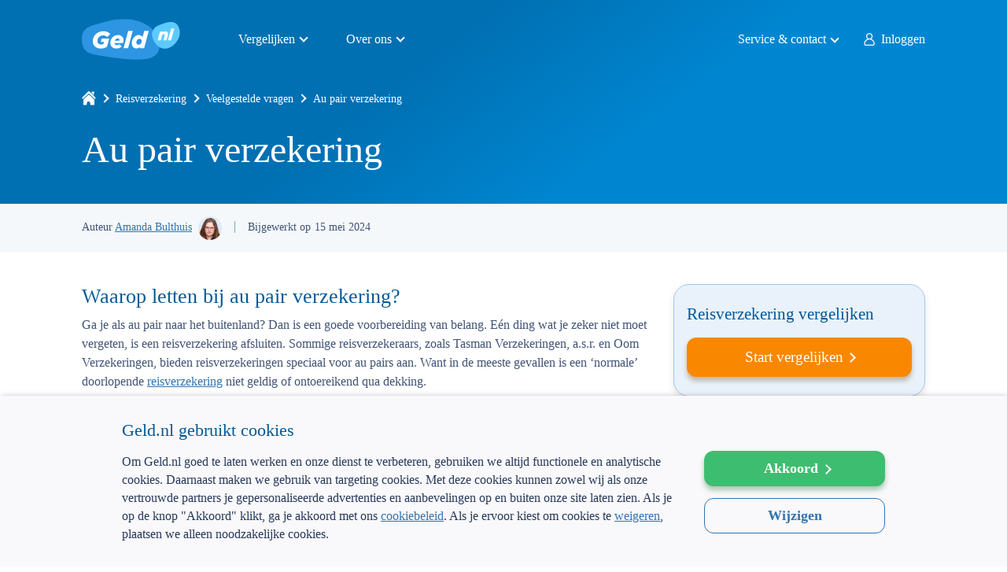

--- FILE ---
content_type: text/html; charset=utf-8
request_url: https://www.geld.nl/reisverzekering/service/reisverzekering-au-pair
body_size: 27712
content:
<!DOCTYPE html><html lang=nl><head><meta http-equiv=X-UA-Compatible content="IE=EDGE"><meta charset=utf-8><meta name=viewport content="width=device-width, initial-scale=1.0"><meta class=swiftype name=description data-type=string content="Ga je als au pair naar het buitenland? Dan is het slim om een au pair reisverzekering af te sluiten. Lees waar je dan op moet letten op Geld.nl."><meta name=apple-mobile-web-app-title content=Geld.nl><link rel=preload href=//cdn.cookie-script.com/s/de6179eb1b780588d0c5a19dd4f9a0c2.js as=script><script charset=UTF-8 src=//cdn.cookie-script.com/s/de6179eb1b780588d0c5a19dd4f9a0c2.js></script><link rel=preload as=font crossorigin=anonymous type=font/woff href=https://www.geld.nl/assets/fonts/Roboto-Bold.woff><link rel=preload as=font crossorigin=anonymous type=font/woff href=https://www.geld.nl/assets/fonts/Roboto-Medium.woff><link rel=preload as=font crossorigin=anonymous type=font/woff href=https://www.geld.nl/assets/fonts/Roboto-Regular.woff><link rel=preload as=font crossorigin=anonymous type=font/woff href=https://www.geld.nl/assets/fonts/Roboto-Light.woff><script>(function(w,d,s,l,i){w[l]=w[l]||[];w[l].push({'gtm.start':new Date().getTime(),event:'gtm.js'});var f=d.getElementsByTagName(s)[0],j=d.createElement(s),dl=l!=='dataLayer'?'&l='+l:'';j.async=true;j.src='https://www.googletagmanager.com/gtm.js?id='+i+dl;f.parentNode.insertBefore(j,f);})(window,document,'script','dataLayer','GTM-NGLPSM');</script><title>Reisverzekering au pair &#187; Waarop letten? | Geld.nl</title><link rel=icon type=image/png sizes=16x16 href=https://www.geld.nl/assets/images/sites/geld/icons/favicon-32x32.png><style>footer{background-color:#ddebf9;color:#005998}footer strong{font-family:'robotomedium';font-weight:normal}footer a{color:#005998;text-decoration:underline}footer .footercontact{background-color:#e9f2fb;color:#005998}footer .footercontact .footercontact__wrapper{max-width:1120px;margin:0 auto;padding:40px 24px 0;font-size:0;display:flex;flex-direction:column}@media(min-width:768px){footer .footercontact .footercontact__wrapper{padding:60px 24px 0;flex-direction:row;gap:18px}}footer .footercontact .footercontact__wrapper .footercontact__title{color:#005998;font-family:'latobold';font-size:17px;line-height:23px;margin-bottom:8px;display:block}@media(min-width:768px){footer .footercontact .footercontact__wrapper .footercontact__title{font-size:20px;line-height:24px;margin-bottom:16px}}footer .footercontact .footercontact__wrapper p{color:#415375;font-family:'latoregular';font-size:16px;line-height:24px;margin:0 0 16px}footer .footercontact .footercontact__wrapper .footercontact__image{order:2}@media(min-width:768px){footer .footercontact .footercontact__wrapper .footercontact__image{width:35%;order:1;min-width:254px}}@media(min-width:1024px){footer .footercontact .footercontact__wrapper .footercontact__image{width:40%}}footer .footercontact .footercontact__wrapper .footercontact__image .service__team{display:block;margin:0 auto}@media(min-width:768px){footer .footercontact .footercontact__wrapper .footercontact__image .service__team{margin:0;width:254px;height:auto;display:block}}footer .footercontact .footercontact__wrapper .footercontact__help{margin:0 0 16px}@media(min-width:768px){footer .footercontact .footercontact__wrapper .footercontact__help{width:34%;margin:0;padding:0;display:inline-block;vertical-align:top;order:2}}@media(min-width:1024px){footer .footercontact .footercontact__wrapper .footercontact__help{width:36%}}footer .footercontact .footercontact__wrapper .footercontact__help a{color:#3174af;font-family:'latoregular';font-size:14px;line-height:22px;display:block;text-decoration:none;position:relative}@media(min-width:360px) and (max-width:767px){footer .footercontact .footercontact__wrapper .footercontact__help a{display:inline-block;width:50%}}@media(min-width:768px){footer .footercontact .footercontact__wrapper .footercontact__help a{font-size:16px;line-height:24px}}footer .footercontact .footercontact__wrapper .footercontact__help a:not(:last-child){margin:0 0 4px}footer .footercontact .footercontact__wrapper .footercontact__help a:before{content:"";margin:0 8px 0 0;border-style:solid;border-color:#fa8700;width:7px;height:7px;border-width:2px 2px 0 0;display:inline-block;-webkit-transform:rotate(45deg);transform:rotate(45deg)}footer .footercontact .footercontact__wrapper .footercontact__help a:hover{text-decoration:underline}footer .footercontact .footercontact__wrapper .footercontact__newsletter{display:none}@media(min-width:768px){footer .footercontact .footercontact__wrapper .footercontact__newsletter{width:220px;min-width:220px;order:3;display:inline-block;vertical-align:top;margin:0}}@media(min-width:1024px){footer .footercontact .footercontact__wrapper .footercontact__newsletter{min-width:345px}}footer .footercontact .footercontact__wrapper .footercontact__newsletter .button{height:40px;line-height:40px;text-decoration:none}@media(min-width:768px){footer .footercontact .footercontact__wrapper .footercontact__newsletter .button{font-size:16px}}footer .footermodule{background:#e9f2fb}footer .footermodule .footermodule__wrapper{max-width:1018px;margin:0 auto;padding:40px 24px;font-size:0;display:flex;flex-direction:column}@media(min-width:610px){footer .footermodule .footermodule__wrapper{padding:32px 24px 0;display:grid;grid-template-columns:254px 1fr;grid-template-rows:auto;grid-column-gap:62px;grid-row-gap:0}}@media(min-width:1024px){footer .footermodule .footermodule__wrapper{grid-template-columns:254px 1fr 253px;grid-column-gap:96px}}footer .footermodule .footermodule__wrapper .footermodule__image{order:2}footer .footermodule .footermodule__wrapper .footermodule__image img{display:block;margin:32px auto 0}@media(min-width:610px){footer .footermodule .footermodule__wrapper .footermodule__image img{margin:0 auto;width:254px;height:auto}}footer .footermodule .footermodule__wrapper .footermodule__help{order:1}@media(min-width:610px){footer .footermodule .footermodule__wrapper .footermodule__help{grid-area:1/2/1/2;margin-top:32px}}footer .footermodule .footermodule__wrapper .footermodule__help>span{color:#005998;font-family:'latobold';font-size:17px;line-height:23px;margin-bottom:8px;display:block}@media(min-width:768px){footer .footermodule .footermodule__wrapper .footermodule__help>span{font-size:20px;line-height:24px;margin-bottom:16px}}footer .footermodule .footermodule__wrapper .footermodule__help p{color:#415375;font-family:'latoregular';font-size:14px;line-height:22px;margin:0}@media(min-width:768px){footer .footermodule .footermodule__wrapper .footermodule__help p{font-size:16px;line-height:24px}}footer .footermodule .footermodule__wrapper .footermodule__help p a{color:#415375;font-family:'latoregular';font-size:14px;line-height:22px}@media(min-width:768px){footer .footermodule .footermodule__wrapper .footermodule__help p a{font-size:16px;line-height:24px}}footer .footermodule .footermodule__wrapper .footermodule__logo{order:3;margin:0 -24px -40px;background:#ddebf9;padding-bottom:40px;padding:24px 0}@media(min-width:610px){footer .footermodule .footermodule__wrapper .footermodule__logo{grid-area:2/1/2/3;align-self:end;margin:0 -24px;padding:24px 0}}@media(min-width:1024px){footer .footermodule .footermodule__wrapper .footermodule__logo{grid-area:1/3/1/3;align-self:flex-start;margin:0;background:none;padding:0}}footer .footermodule .footermodule__wrapper .footermodule__logo img{margin:0 auto 16px;display:block}@media(min-width:1024px){footer .footermodule .footermodule__wrapper .footermodule__logo img{width:190px;height:auto;margin:32px auto 24px}}footer .footermodule .footermodule__wrapper .footermodule__logo .footermodule__afm-kifid{font-size:0;display:flex;justify-content:center}footer .footermodule .footermodule__wrapper .footermodule__logo .footermodule__afm-kifid .footermodule__afm,footer .footermodule .footermodule__wrapper .footermodule__logo .footermodule__afm-kifid .footermodule__kifid{display:inline-block;font-size:12px;line-height:20px;color:#415375;font-family:'latoregular'}@media(min-width:1024px){footer .footermodule .footermodule__wrapper .footermodule__logo .footermodule__afm-kifid .footermodule__afm,footer .footermodule .footermodule__wrapper .footermodule__logo .footermodule__afm-kifid .footermodule__kifid{font-size:14px;line-height:22px}}footer .footermodule .footermodule__wrapper .footermodule__logo .footermodule__afm-kifid .footermodule__kifid img{display:inline-block;vertical-align:top;height:15px;margin:3px 5px 0}@media(min-width:1024px){footer .footermodule .footermodule__wrapper .footermodule__logo .footermodule__afm-kifid .footermodule__kifid img{width:50px;height:19px;margin:2px 5px 0}}footer .footermodule .footermodule__wrapper .footermodule__logo .footermodule__afm-kifid .footermodule__afm{border-right:1px solid #a1c8eb;padding:0 8px 0 0}footer .footertop .footertop__wrapper{padding:40px 24px;max-width:1120px;margin:0 auto;font-size:0}@media(min-width:580px) and (max-width:767px){footer .footertop .footertop__wrapper .footertop__left,footer .footertop .footertop__wrapper .footertop__center{width:50%;display:inline-block;vertical-align:top}footer .footertop .footertop__wrapper .footertop__left{padding-right:10px}footer .footertop .footertop__wrapper .footertop__center{padding-left:10px}}@media(min-width:768px){footer .footertop .footertop__wrapper{display:flex;padding:48px 24px;gap:18px}footer .footertop .footertop__wrapper .footertop__left{width:35%;min-width:254px}footer .footertop .footertop__wrapper .footertop__center{width:34%;position:relative}footer .footertop .footertop__wrapper .footertop__right{width:220px;position:relative}}@media(min-width:1024px){footer .footertop .footertop__wrapper .footertop__left{width:40%}footer .footertop .footertop__wrapper .footertop__center{width:36%}footer .footertop .footertop__wrapper .footertop__right{width:380px}}footer .footertop .footertop__wrapper .footertop__left,footer .footertop .footertop__wrapper .footertop__center,footer .footertop .footertop__wrapper .footertop__right{margin:0 0 24px;padding:0}@media(min-width:768px){footer .footertop .footertop__wrapper .footertop__left,footer .footertop .footertop__wrapper .footertop__center,footer .footertop .footertop__wrapper .footertop__right{margin:0}}footer .footertop .footertop__wrapper .footertop__left span,footer .footertop .footertop__wrapper .footertop__center span,footer .footertop .footertop__wrapper .footertop__right span{color:#005998;font-family:'latobold';font-size:17px;line-height:23px;margin:0 0 8px;display:block}@media(min-width:768px){footer .footertop .footertop__wrapper .footertop__left span,footer .footertop .footertop__wrapper .footertop__center span,footer .footertop .footertop__wrapper .footertop__right span{font-size:20px;line-height:24px;margin:0 0 16px}}footer .footertop .footertop__wrapper .footertop__left span.footertop__left-header,footer .footertop .footertop__wrapper .footertop__center span.footertop__left-header,footer .footertop .footertop__wrapper .footertop__right span.footertop__left-header{margin-top:24px}footer .footertop .footertop__wrapper .footertop__left a,footer .footertop .footertop__wrapper .footertop__center a,footer .footertop .footertop__wrapper .footertop__right a{color:#3174af;font-family:'latoregular';font-size:14px;line-height:22px;display:block;text-decoration:none;position:relative}@media(min-width:768px){footer .footertop .footertop__wrapper .footertop__left a,footer .footertop .footertop__wrapper .footertop__center a,footer .footertop .footertop__wrapper .footertop__right a{font-size:16px;line-height:24px}}footer .footertop .footertop__wrapper .footertop__left a:not(:last-child),footer .footertop .footertop__wrapper .footertop__center a:not(:last-child),footer .footertop .footertop__wrapper .footertop__right a:not(:last-child){margin:0 0 4px}@media(min-width:768px){footer .footertop .footertop__wrapper .footertop__left a:not(:last-child),footer .footertop .footertop__wrapper .footertop__center a:not(:last-child),footer .footertop .footertop__wrapper .footertop__right a:not(:last-child){margin:0 0 8px}}footer .footertop .footertop__wrapper .footertop__left a:before,footer .footertop .footertop__wrapper .footertop__center a:before,footer .footertop .footertop__wrapper .footertop__right a:before{content:"";margin:8px 8px 0 0;border-style:solid;border-color:#fa8700;width:6px;height:6px;border-width:2px 2px 0 0;display:inline-block;vertical-align:top;-webkit-transform:rotate(45deg);transform:rotate(45deg)}footer .footertop .footertop__wrapper .footertop__left a:hover,footer .footertop .footertop__wrapper .footertop__center a:hover,footer .footertop .footertop__wrapper .footertop__right a:hover{text-decoration:underline}footer .footertop .footertop__wrapper .footertop__right{position:relative;margin:0}@media(min-width:768px){footer .footertop .footertop__wrapper .footertop__right{display:flex;flex-direction:column;justify-content:space-between;min-width:220px}}@media(min-width:1024px){footer .footertop .footertop__wrapper .footertop__right{min-width:345px}}footer .footertop .footertop__wrapper .footertop__right span{color:#005998;font-family:'latobold';font-size:17px;line-height:23px;margin:0 0 8px;display:block}@media(min-width:768px){footer .footertop .footertop__wrapper .footertop__right span{font-size:20px;line-height:24px;margin-bottom:16px}}footer .footertop .footertop__wrapper .footertop__right p{color:#415375;font-family:'latoregular';font-size:14px;line-height:22px;margin:0}@media(min-width:768px){footer .footertop .footertop__wrapper .footertop__right p{font-size:16px;line-height:24px}}footer .footertop .footertop__wrapper .footertop__right .geld__logo{display:block;margin:16px auto 16px}@media(min-width:1024px){footer .footertop .footertop__wrapper .footertop__right .geld__logo{width:190px;height:auto;margin:19px auto 24px}}footer .footertop .footertop__wrapper .footertop__right .footertop__afm,footer .footertop .footertop__wrapper .footertop__right .footertop__kifid{color:#415375;font-family:'latoregular';font-size:12px;line-height:20px;margin:0}@media(min-width:1024px){footer .footertop .footertop__wrapper .footertop__right .footertop__afm,footer .footertop .footertop__wrapper .footertop__right .footertop__kifid{font-size:14px;line-height:22px}}footer .footertop .footertop__wrapper .footertop__right .footertop__kifid img{margin:0 5px 0;display:inline-block;vertical-align:middle;height:15px}@media(min-width:1024px){footer .footertop .footertop__wrapper .footertop__right .footertop__kifid img{width:50px;height:19px}}footer .footertop .footertop__wrapper .footertop__right .footertop__instanties{display:flex;justify-content:center}footer .footertop .footertop__wrapper .footertop__right .footertop__afm{border-right:1px solid #a1c8eb;padding:0 8px 0 0;margin:0}footer .footerbottom{background-color:#369ae5}footer .footerbottom .footerbottom__wrapper{padding:24px;margin:0 auto;max-width:1150px;text-align:center;font-size:0}footer .footerbottom .footerbottom__wrapper span{color:#fff;text-align:center;font-family:'latoregular';font-size:12px;line-height:20px;display:inline-block}@media(min-width:768px){footer .footerbottom .footerbottom__wrapper span{font-size:14px;line-height:22px}}footer .footerbottom .footerbottom__wrapper span:not(:last-child){margin:0 5px 0 0}footer .footerbottom .footerbottom__wrapper span a{color:#fff;text-decoration:none}.funnel footer .footermodule,.aanvraagstraat footer .footermodule{background:#ddebf9}.button{border:0;font-family:'latobold';font-size:16px;line-height:45px;height:45px;width:fit-content;color:#fff;text-align:center;transition:background-color .3s;border-radius:12px;padding:0 24px;cursor:pointer;display:block;text-decoration:none;white-space:nowrap}@media(min-width:768px){.button{font-size:18px;line-height:50px;height:50px}}.button:after{content:'';height:6px;width:6px;border:solid #fff;border-width:0 2px 2px 0;display:inline-block;transform:rotate(-45deg);margin:0 0 0 5px;position:relative;top:-1px}@media(min-width:768px){.button:after{height:7px;width:7px}}.button.button__primary{background-color:#3dbd70;box-shadow:0 5px 6px rgba(24,106,52,.35)}.button.button__primary:hover,.button.button__primary:focus{background-color:#49a06c}.button.button__primary:active{box-shadow:none}.button.button__primary.button__orange{background-color:#fa8700;box-shadow:0 5px 6px 0 rgba(122,68,6,.35)}.button.button__secondary{color:#3174af;background-color:#fff;border:1px solid #75a5cf;line-height:34px;height:36px;font-family:'latoregular';font-size:14px;padding:0 16px}@media(min-width:768px){.button.button__secondary{font-size:16px}}.button.button__secondary:after{margin:-3px 0 0 8px;border-color:#3174af}.button.button__tertiary{color:#3174af;background-color:#fff;line-height:32px;height:32px;font-family:'latobold';font-size:14px;box-shadow:0 1px 10px 0 rgba(0,0,0,.1)}@media(min-width:768px){.button.button__tertiary{font-size:16px;line-height:34px;height:34px}}.button.button__tertiary:after{content:none}.button[disabled],.button.button__disabled{pointer-events:none!important;box-shadow:none!important;background-color:#b8b8b8!important;color:#fff!important}.button[disabled]:hover,.button.button__disabled:hover,.button[disabled]:focus,.button.button__disabled:focus{background-color:#b8b8b8!important;color:#fff!important}.modal{font-family:'latoregular';color:#415375;font-size:14px;line-height:22px;background-color:#fff;border:0;border-radius:20px;padding:0;min-width:300px;max-width:670px;width:calc(100% - 20px);z-index:99999999;box-shadow:0 5px 10px 0 rgba(0,0,0,.1)}@media(min-width:768px){.modal{font-size:16px;line-height:24px}}.modal::backdrop{background-color:rgba(4,77,130,.6);backdrop-filter:blur(7.5px)}.modal .modal__close{position:absolute;top:22px;right:16px;cursor:pointer;font-weight:normal;display:inline-block;width:12px;height:12px;border:0;background:none;text-indent:-9999px;z-index:9}.modal .modal__close:before,.modal .modal__close:after{content:'';height:12px;border-left:2px solid #3174af;position:absolute;top:0;left:5px}.modal .modal__close:before{transform:rotate(-45deg)}.modal .modal__close:after{transform:rotate(45deg)}.modal .modal__close:focus-visible{outline:0}.modal .modal__content{max-height:90vh;overflow-x:hidden;overflow-y:auto;position:relative;padding:16px 16px 0}@media(min-width:768px){.modal .modal__content{padding:32px 32px 0}}.modal .modal__content #modal__title{font-family:'latobold';display:block;width:calc(100% - 35px);margin:0 0 4px;color:#005998;font-size:20px;line-height:26px}@media(min-width:768px){.modal .modal__content #modal__title{font-size:22px;line-height:29px;margin:0 0 8px}}.modal .modal__content #modal__text{display:block}.modal .modal__content #modal__text p{font-size:14px;line-height:20px;margin:0}@media(min-width:768px){.modal .modal__content #modal__text p{font-size:16px;line-height:23px}}.modal .modal__content #modal__text p:not(:last-child){margin:0 0 8px}@media(min-width:768px){.modal .modal__content #modal__text p:not(:last-child){margin:0 0 16px}}.modal .modal__content #modal__text p a:not(.button){color:#3174af}.modal .modal__content #modal__text p+.accordion{margin-top:24px}@media(min-width:768px){.modal .modal__content #modal__text p+.accordion{margin-top:32px}}.modal .modal__content #modal__text ul,.modal .modal__content #modal__text ol{padding-left:20px;margin:0 0 16px}.modal .modal__content #modal__text ul li,.modal .modal__content #modal__text ol li{font-size:14px;line-height:20px;font-family:'latoregular'}@media(min-width:768px){.modal .modal__content #modal__text ul li,.modal .modal__content #modal__text ol li{font-size:16px;line-height:22px}}.modal .modal__content #modal__text ul li:not(:last-child),.modal .modal__content #modal__text ol li:not(:last-child){margin:0 0 16px}.modal .modal__content #modal__text ul li label,.modal .modal__content #modal__text ol li label{display:inline-block;vertical-align:top;width:230px}.modal .modal__content #modal__text ul li span,.modal .modal__content #modal__text ol li span{display:inline-block;vertical-align:top;font-family:'latoregular'!important}.modal .modal__content #modal__text .modal__subtitle{font-size:16px;line-height:22px;font-family:'latobold';display:block;color:#005998;margin:24px 0 8px}@media(min-width:768px){.modal .modal__content #modal__text .modal__subtitle{font-size:18px;line-height:24px;margin:32px 0 15px}}.modal .modal__content #modal__text .modal__subtitle-small{font-weight:700;display:block;margin:0 0 10px}.modal .modal__content #modal__text .modal-top{margin:0 0 8px}@media(min-width:768px){.modal .modal__content #modal__text .modal-top{margin:0 0 16px}}.modal .modal__content #modal__text .modal-top picture{display:inline-block;vertical-align:middle}.modal .modal__content #modal__text .modal-top h3{display:inline-block;vertical-align:middle;width:calc(100% - 130px);font-weight:normal;color:#27395a;font-family:'latobold';font-size:18px;line-height:24px;margin:0 0 0 12px}.modal .modal__content #modal__text a:not(.button){color:#3174af}.modal .modal__content #modal__text>:last-child{margin:0 0 16px}@media(min-width:768px){.modal .modal__content #modal__text>:last-child{margin:0 0 32px}}.modal .modal__content #modal__text .modal__show-more{display:block;text-decoration:underline;cursor:pointer;margin-bottom:32px}.modal .modal__content #modal__text .modal__show-more:after{content:'';border:solid #3174af;border-width:0 2px 2px 0;display:inline-block;padding:3px;transform:rotate(45deg);margin:0 0 0 5px;position:relative;top:-2px}.modal .modal__content #modal__text .modal__show-more.active:after{transform:rotate(-135deg);top:1px}.modal .modal__content #modal__text .modal__show-more-content{display:none}.modal .modal__content #modal__text .modal__show-more-content.active{display:block;margin:20px 0}@media(min-width:500px){.modal .modal__content #modal__text .modal__show-more-content.active p:last-child{max-width:calc(100% - 110px)}}@media(min-width:768px){.modal .modal__content #modal__text .modal__show-more-content.active p:last-child{max-width:calc(100% - 140px)}}.modal .modal__content #modal__text .modal__disclaimer{font-size:14px;font-style:italic;display:block;margin:15px 0 16px}@media(min-width:768px){.modal .modal__content #modal__text .modal__disclaimer{font-size:16px;margin:15px 0 32px}}.modal .modal__content #modal__text .accordion p:first-child{margin-top:8px}@media(min-width:768px){.modal .modal__content #modal__text .accordion p:first-child{margin-top:16px}}.modal.video__modal{max-width:800px}.modal.video__modal .modal__content #modal__title{margin-bottom:30px}.modal.video__modal .modal__content .modal__expert{display:none}.modal.video__modal .modal__content .video__container{position:relative;width:100%;height:0;padding-bottom:56.25%;margin-bottom:30px}.modal.video__modal .modal__content .video__container iframe{position:absolute;top:0;left:0;width:100%;height:100%;border:0}.modal.modal__no-image .modal__content .modal__expert{display:none}.modal.modal__no-image .modal__content #modal__text .accordion .accordion__content p:first-child{margin:15px 0}.#modalSecond{z-index:9999999999}.info{background-image:url(https://www.geld.nl/assets/images/sites/geld/_webp/icons/icon-more-info-18x18.svg);background-repeat:no-repeat;background-position:center;width:18px;height:18px;background-size:18px auto;vertical-align:middle;display:inline-block;cursor:pointer;color:transparent;margin:-1px 0 0 5px}.info.donker{background-image:url(https://www.geld.nl/assets/images/sites/geld/_webp/icons/icon-info-dark.webp);width:15px;height:15px;background-size:15px auto}.info.white{background-image:url(https://www.geld.nl/assets/images/sites/geld/_webp/icons/icon-info-white.webp);width:15px;height:15px;background-size:15px auto}.info:focus{border:1px solid #000;border-radius:50%}html,body{height:100%}body{margin:0}#webchat_container{display:none;max-width:400px;width:100%;position:fixed;bottom:20px;z-index:999;right:20px;border-radius:20px;box-shadow:0 7px 29px 0 rgba(0,0,0,.12)}@media(max-width:599px){#webchat_container{width:100%;top:10px;right:10px;width:calc(100% - 20px);height:calc(100% - 76px);left:10px;max-width:none}}#webchat_container section{background:#fff;border-radius:0;width:100%;max-width:none}#webchat_container .webchat__basic-transcript__scrollable{background:#fff}#webchat_container .webchat__send-box-text-box__input,#webchat_container .webchat__activity-status--slotted,#webchat_container .webchat__text-content__markdown p{font-size:14px;line-height:20px}#webchat_container .webchat__text-content{font-size:14px;line-height:20px}#webchat_container .webchat__send-box__main{border-top:1px solid #a1c8eb;border-radius:0 0 20px 20px}#webchat_container .webchat__initialsAvatar.webchat__initialsAvatar--fromUser{background:none}#webchat_container .webchat__send-box-text-box__input::placeholder{color:#ababab;opacity:1}#webchat_container .webchat__send-box-text-box__input:-ms-input-placeholder{color:#ababab}#webchat_container .webchat__send-box-text-box__input::-ms-input-placeholder{color:#ababab}#webchat_container #webchat{overflow:hidden;height:60vh;border-radius:0 0 20px 20px}@media(max-width:599px){#webchat_container #webchat{height:100%}}#webchat_container .webchat__title{font-family:'robotomedium';font-style:normal;font-weight:normal;font-size:19px;line-height:24px;color:#fff}#webchat_container #banner{background-color:#369ae5;color:#fff;font-weight:600;height:56px;padding:0 16px;display:flex;justify-content:space-between;align-items:center;position:relative;border-radius:20px 20px 0 0}#webchat_container #chatwindow{height:75%;width:75%;overflow:hidden;position:fixed}#webchat_container .webchat__send-box-text-box__input,#webchat_container .webchat__bubble__content,#webchat_container .webchat__stacked-layout__status,#webchat_container .react-film__filmstrip__item{font-size:14px!important;line-height:20px}#webchat_container .webchat__send-box-text-box__input a,#webchat_container .webchat__bubble__content a,#webchat_container .webchat__stacked-layout__status a,#webchat_container .react-film__filmstrip__item a{color:#3174af}#webchat_container .webchat__bubble__content{border:0!important}#webchat_container .webchat__bubble--from-user .webchat__bubble__content{border:0!important;min-height:38px!important}#webchat_container .react-film__filmstrip__item button{cursor:pointer;padding:6px 10px}#webchat_container .webchat__suggested-actions.webchat__suggested-actions--carousel-layout .webchat__suggested-actions__carousel .webchat__suggested-actions__item-box{padding:5px 2px}#webchat_container .webchat__suggested-actions.webchat__suggested-actions--carousel-layout .webchat__suggested-actions__carousel .react-film__flipper .react-film__flipper__body{background:#369ae5}#webchat_container .webchat__icon-button{cursor:pointer}#webchat_container .webchat__icon-button:hover .webchat__icon-button__shade{background:#fff}.openChat{z-index:99998;position:fixed;bottom:20px;right:20px;color:#fff;border:0;border-radius:50%;width:50px;height:50px;cursor:pointer;display:none;justify-content:center;align-items:center;background:linear-gradient(180deg,#65b8f5 0,#369ae5 38.5%,#0a71bd 100%);filter:drop-shadow(0 5px 11px rgba(0,0,0,.2))}@media(min-width:768px){.openChat{display:flex}}.openChat img{margin-top:5px}.closeChat{position:absolute;top:17px;display:block;font-size:27px;cursor:pointer;font-weight:normal;z-index:99;border:0;width:24px;height:24px;line-height:22px;text-align:center;text-decoration:none;color:#fff;right:15px;font-family:'robotoregular'}.bg__ffffff{background-color:#fff}.bg__f6f6f6{background-color:#f6f6f6}.bg__f7fbff{background-color:#f7fbff}.bg__eef4ff{background-color:#eef4ff}.bg__f7f2e6{background-color:#f7f2e6}.bg__e9f2fb{background-color:#e9f2fb}.bg__f9fafb{background-color:#f9fafb}.bg__f5f8fb{background-color:#f5f8fb}::-webkit-scrollbar{width:8px;height:8px;transition:1s}::-webkit-scrollbar-thumb{background-color:rgba(127,127,127,.6);background-clip:padding-box;border:0 solid transparent;border-radius:15px;transition:1s}::-webkit-scrollbar-thumb:vertical:hover,::-webkit-scrollbar-thumb:horizontal:hover{background-color:#6e6e6e;transition:.3s}::-webkit-scrollbar-track{background-color:transparent}::-webkit-scrollbar-thumb:vertical:active,::-webkit-scrollbar-thumb:horizontal:active{background:#5f5b5b}::-webkit-scrollbar-corner{background:none}@charset "UTF-8";@font-face{font-family:'robotolight';font-display:fallback;src:url('https://www.geld.nl/assets/fonts/Roboto-Light.eot?');src:url('https://www.geld.nl/assets/fonts/Roboto-Light.eot?#iefix') format('embedded-opentype'),url('https://www.geld.nl/assets/fonts/Roboto-Light.woff') format('woff'),url('https://www.geld.nl/assets/fonts/Roboto-Light.ttf') format('truetype'),url('https://www.geld.nl/assets/fonts/Roboto-Light.#robotolight') format('svg');font-weight:normal;font-style:normal}@font-face{font-family:'robotoregular';font-display:fallback;src:url('https://www.geld.nl/assets/fonts/Roboto-Regular.eot?');src:url('https://www.geld.nl/assets/fonts/Roboto-Regular.eot?#iefix') format('embedded-opentype'),url('https://www.geld.nl/assets/fonts/Roboto-Regular.woff') format('woff'),url('https://www.geld.nl/assets/fonts/Roboto-Regular.ttf') format('truetype'),url('https://www.geld.nl/assets/fonts/Roboto-Regular.#robotoregular') format('svg');font-weight:normal;font-style:normal}@font-face{font-family:'robotomedium';font-display:fallback;src:url('https://www.geld.nl/assets/fonts/Roboto-Medium.eot?');src:url('https://www.geld.nl/assets/fonts/Roboto-Medium.eot?#iefix') format('embedded-opentype'),url('https://www.geld.nl/assets/fonts/Roboto-Medium.woff') format('woff'),url('https://www.geld.nl/assets/fonts/Roboto-Medium.ttf') format('truetype'),url('https://www.geld.nl/assets/fonts/Roboto-Medium.#robotomedium') format('svg');font-weight:normal;font-style:normal}@font-face{font-family:'robotobold';font-display:fallback;src:url('https://www.geld.nl/assets/fonts/Roboto-Bold.eot?');src:url('https://www.geld.nl/assets/fonts/Roboto-Bold.eot?#iefix') format('embedded-opentype'),url('https://www.geld.nl/assets/fonts/Roboto-Bold.woff') format('woff'),url('https://www.geld.nl/assets/fonts/Roboto-Bold.ttf') format('truetype'),url('https://www.geld.nl/assets/fonts/Roboto-Bold.#robotobold') format('svg');font-weight:normal;font-style:normal}@font-face{font-family:'latolight';font-display:fallback;src:url('https://www.geld.nl/assets/fonts/Lato-Light.ttf');font-weight:normal;font-style:normal}@font-face{font-family:'latoregular';font-display:fallback;src:url('https://www.geld.nl/assets/fonts/Lato-Regular.ttf');font-weight:normal;font-style:normal}@font-face{font-family:'latobold';font-display:fallback;src:url('https://www.geld.nl/assets/fonts/Lato-Bold.ttf');font-weight:normal;font-style:normal}@font-face{font-family:'latoblack';font-display:fallback;src:url('https://www.geld.nl/assets/fonts/Lato-Black.ttf');font-weight:normal;font-style:normal}body{margin:0;font-size:0;min-width:320px;background-color:#fff}div,input,label,a,ul,ol,li,i,aside,section{-webkit-box-sizing:border-box;-moz-box-sizing:border-box;box-sizing:border-box}ol,ul{padding:0}a{color:#3174af}#scrollUp{display:none}#scrollUp.show{display:inline-block;position:fixed;bottom:10px;right:10px;width:50px;height:50px;background-color:#27395a;cursor:pointer;opacity:.4;z-index:10}#scrollUp.show:hover{opacity:1}#scrollUp:before{content:'';display:inline-block;border-style:solid;border-color:#fff;width:20px;height:20px;border-width:5px 5px 0 0;position:absolute;left:15px;top:19px;transform:rotate(-45deg)}*{box-sizing:border-box}body.modal-open.search{overflow:hidden}.modal .modal__box.no-expert .modal__expert{display:none}.modal .modal__box.no-expert .modal__content #modal__text .disclaimer{margin:15px 0 20px;font-style:italic}@media(min-width:768px){.modal .modal__box.no-expert .modal__content #modal__text .disclaimer{margin:15px 0 40px}}.modal .modal__box.no-expert .modal__content #modal__text .accordion .accordion__content p:first-child{margin:15px 0}.search-wrapper{position:absolute;left:0;top:0;width:100%;opacity:0;visibility:hidden;transition:visibility 0s linear .25s,opacity .25s 0s,transform .25s;z-index:99999999;background-color:rgba(0,0,0,.5);overflow-x:hidden;overflow-y:auto;height:100%}.search-wrapper.visible{opacity:1;visibility:visible;transition:visibility 0s linear 0s,opacity .25s 0s,transform .25s}.search-wrapper .title{background:#337ab7;height:60px;padding:10px 20px;font-family:'robotoregular';font-size:24px;color:#fff;line-height:40px}@media all and (min-width:768px){.search-wrapper .title{padding:10px 30px}}.search-wrapper .close{background:url(https://www.geld.nl/assets/images/sites/geld/icons/icon-cross-with-white-circle.png) no-repeat;background-size:29px;width:29px;height:29px;position:absolute;right:20px;top:15px;text-indent:-9999px}@media all and (min-width:768px){.search-wrapper .close{right:30px}}.search-wrapper .close:before,.search-wrapper .close:after{content:none}.search-wrapper .search-content{font-family:'robotoregular';font-size:16px;background-color:#fff;position:relative;border-radius:2px;min-width:300px;max-width:640px;margin:0;width:calc(100% - 20px);color:#27395a;overflow-y:scroll;max-height:100vh}.search-wrapper .search-content .inner-content{padding:40px 20px}@media all and (min-width:768px){.search-wrapper .search-content .inner-content{padding:40px 30px}}.search-wrapper .search-content .inner-content label[for="txtZoekenInline"]{font-size:24px;font-family:'robotoregular';line-height:29px;margin:0 0 15px;display:block}.search-wrapper .search-content .inner-content .zoeken{position:relative;margin:0 0 20px;max-width:580px}.search-wrapper .search-content .inner-content .zoeken input{height:50px;padding:6px 15px 4px;border-radius:3px;border:1px solid #3d5785;border-radius:5px;color:#27395a;background:#fff;font-size:18px;line-height:22px;width:100%;max-width:580px;margin:0}.search-wrapper .search-content .inner-content .zoeken input:focus-visible{outline:0}.search-wrapper .search-content .inner-content .zoeken input::-webkit-search-cancel-button{display:none}.search-wrapper .search-content .inner-content .zoeken input::-webkit-input-placeholder{color:#ababab;font-size:18px;line-height:22px}.search-wrapper .search-content .inner-content .zoeken input::-moz-placeholder{color:#ababab;font-size:18px;line-height:22px}.search-wrapper .search-content .inner-content .zoeken input:-ms-input-placeholder{color:#ababab;font-size:18px;line-height:22px}.search-wrapper .search-content .inner-content .zoeken input:-moz-placeholder{color:#ababab;font-size:18px;line-height:22px}.search-wrapper .search-content .inner-content .zoeken .icon-search{color:#27395a;position:absolute;top:14px;right:15px;width:21px;height:22px;background:url(https://www.geld.nl/assets/images/sites/geld/icons/icon-search-337ab7-42x44.png) no-repeat;background-size:22px auto;cursor:pointer;border:0;padding:0}.search-wrapper .search-content .inner-content .nrofResults{font-size:14px;font-family:'robotoregular';line-height:21px;color:#27395a;display:block;margin:0 0 30px}.search-wrapper .search-content .inner-content .results div{margin:0 0 30px}.search-wrapper .search-content .inner-content .results .title{padding:0;background:none;font-size:17px;height:auto;font-family:'robotomedium';line-height:27px;color:#27395a;display:block}.search-wrapper .search-content .inner-content .results a{text-decoration:none}.search-wrapper .search-content .inner-content .results .link{font-size:16px;color:#337ab7;font-family:'robotoregular';line-height:23px;display:block;margin:0 0 5px;text-decoration:underline;overflow:hidden;white-space:nowrap;text-overflow:ellipsis}@media all and (min-width:450px){.search-wrapper .search-content .inner-content .results .link{overflow:visible;white-space:normal}}.search-wrapper .search-content .inner-content .results p{font-size:16px;font-family:'robotoregular';line-height:23px;color:#27395a;margin:0}.search-wrapper .search-content .inner-content .results p b{font-weight:normal;font-family:'robotomedium'}.search-wrapper .search-content .inner-content .pager{margin:50px 0 0;text-align:center;display:block}.search-wrapper .search-content .inner-content .pager a{color:#337ab7;font-size:17px;margin:0 10px 0 0;display:inline-block;line-height:27px;font-family:'robotoregular';text-decoration:none}.search-wrapper .search-content .inner-content .pager a.active{color:#27395a}.search-wrapper .search-content .inner-content .pager .nextarrow:after{content:'';height:9px;width:9px;border:solid #337ab7;border-width:0 2px 2px 0;display:inline-block;transform:rotate(-45deg);margin:-3px 0 0 5px;vertical-align:middle;box-sizing:border-box}.ebm-toggle{cursor:pointer;margin:0 0 0 5px;position:relative;top:3px;box-shadow:none;width:18px!important;height:18px!important}.ebm-toggle.active{transform:rotate(180deg)}.ebu-content{background:#f2f9ff;border-radius:7px;padding:30px 15px;margin:10px 0 10px;position:relative;display:none}.ebu-content.active{display:block!important}@media(min-width:768px){.ebu-content{padding:30px}}.ebu-content .close{position:absolute;top:15px;right:15px;display:block;font-size:28px;cursor:pointer;width:24px;height:24px;line-height:22px;text-align:center;text-decoration:none!important;color:#27395a;font-family:'robotobold';background-color:transparent;border:0}.ebu-content .close:after,.ebu-content .close:before{content:none}.ebu-content label{font-family:'robotomedium';line-height:27px;font-size:18px;display:block;color:#27395a;margin:0 0 15px}.ebu-content span{margin:0 0 15px!important;font-family:'robotoregular';color:#27395a;line-height:27px;font-size:17px;display:block}.ebu-content span:last-child{margin:0!important}.ebu-content a{font-family:'robotoregular';font-size:17px;line-height:27px}.btn{-webkit-border-radius:12px;-moz-border-radius:12px;border-radius:12px;border:0;color:#fff;font-family:'robotomedium';font-weight:normal;font-size:17px;line-height:45px;transition:background .3s;cursor:pointer;text-decoration:none;display:block;text-align:center;box-shadow:0 5px 6px rgba(24,106,52,.35);width:fit-content;padding:0 20px}@media(min-width:768px){.btn{font-size:19px;line-height:50px}}.btn:after{content:'';height:8px;width:8px;border:solid #fff;border-width:0 2px 2px 0;display:inline-block;transform:rotate(-45deg);margin:-3px 0 0 5px;vertical-align:middle;box-sizing:border-box}.btn.green{background-color:#3dbd70}.btn.green:hover{background:#1a9042}.btn.blue{display:block;margin:0 auto;padding:10px 104px;-webkit-box-shadow:0 3px 4px 0 rgba(0,0,0,.2);-moz-box-shadow:0 3px 4px 0 rgba(0,0,0,.2);box-shadow:0 3px 4px 0 rgba(0,0,0,.2);background:#249edd;font-family:'robotomedium';font-size:14px}.btn.blue:hover{background:#249edd linear-gradient(0deg,rgba(255,255,255,0) 0,rgba(255,255,255,.3) 100%);transition:background .3s}.btn.white{padding:12px 55px;-webkit-box-shadow:0 3px 4px 0 rgba(0,0,0,.2);-moz-box-shadow:0 3px 4px 0 rgba(0,0,0,.2);box-shadow:0 3px 4px 0 rgba(0,0,0,.2);background:#fff;font-family:'robotomedium';color:#27395a;display:inline-block}.btn.white:hover{background:#fff linear-gradient(0deg,rgba(255,255,255,0) 0,rgba(244,250,254,.3) 100%);transition:background .3s}.btn.radio{-webkit-border-radius:3px;-moz-border-radius:3px;border-radius:3px;border:1px solid #27395a;font-size:10px;line-height:56px;text-align:center;padding:0 0 0 10px;height:39px;display:inline-block;position:relative;color:#27395a}@media(min-width:768px){.btn.radio{height:48px;line-height:72px}}.btn.radio:before{content:'';color:#bababa;border:1px solid #b7b7b7;width:15px;height:15px;cursor:pointer;background-color:#fff;-webkit-box-shadow:inset 0 1px 2px 0 rgba(0,0,0,.2);-moz-box-shadow:inset 0 1px 2px 0 rgba(0,0,0,.2);box-shadow:inset 0 1px 2px 0 rgba(0,0,0,.2);-webkit-border-radius:50%;-moz-border-radius:50%;border-radius:50%;margin-top:-7px;position:absolute;top:50%;left:15px}.btn.btn-secondary{height:40px;box-shadow:0 3px 4px 0 rgba(0,0,0,.2);line-height:28px;position:relative;padding:6px 12px;text-align:center;white-space:nowrap;touch-action:manipulation;user-select:none;display:block;margin:0 auto;width:252px;background:#249edd;font-size:14px}.btn.btn-secondary:hover{background:#249edd linear-gradient(0deg,rgba(255,255,255,0) 0,rgba(255,255,255,.3) 100%);transition:background .3s}</style><style>.header-usps{display:none;list-style-type:none;background-color:#e8f1ff;color:#27395a;padding:0;margin:0;font-size:0;height:50px}.header-usps li{display:none}.header-usps li.header-usps--active{display:block;text-align:center;font-size:16px;line-height:50px;font-family:'latoregular'}.header-usps li .header-usps__check{background:#fa8700;border-radius:50%;width:17px;height:17px;display:inline-block;vertical-align:middle;position:relative;top:-2px}@media(min-width:900px){.header-usps li .header-usps__check{margin:0 2px 0 0}}.header-usps li .header-usps__check:before{content:'';width:5px;height:9px;border:solid #fff;border-width:0 2px 2px 0;transform:rotate(45deg);margin:16px 7px 0 0;box-sizing:border-box;position:absolute;top:-13px;left:6px}@media(max-width:489px){.header-usps li .header-usps__klantbeoordeling{display:none}}.header-usps li .icon-reviews{margin-right:0}.header-usps li .header-usps__amount{font-family:'latobold';margin:0 4px;color:#27395a}.header-usps li .header-usps__mobile,.header-usps li .header-usps__tablet{display:none}@media(max-width:429px){.header-usps li .header-usps__mobile{display:inline}}@media(min-width:425px){.header-usps li .header-usps__tablet{display:inline}}.header-usps li img{vertical-align:middle;margin:-4px 0 0 5px}.header-usps #header-usps__wvhj img{box-shadow:0 3px 4px rgba(0,0,0,.16);border-radius:50%}.header-usps #header-usps__keurmerk-objectief-vergelijken span{display:none}@media(min-width:768px){.header-usps #header-usps__keurmerk-objectief-vergelijken span{display:inline}}@media(max-width:349px){.header-usps #header-usps__trustpilot .trustpilot__logo{display:none}}.header-usps #header-usps__incentive.bol{color:#0000a4;font-family:'latobold'}.header-usps #header-usps__incentive.bol label{font-size:20px;font-family:'latobold';color:#0000a4}.header-usps #header-usps__incentive.bol .header-usps--desktop{display:none}@media(min-width:900px){.header-usps #header-usps__incentive.bol .header-usps--desktop{display:inline}}.header-usps #header-usps__incentive .club{color:#005998;font-family:'latobold';font-size:16px}@media(max-width:899px){.header-usps{display:block;background-color:#e9f2fb}}.header__lenen-kost-geld{width:100%;height:45px;display:flex;justify-content:center;align-items:center;background-color:#fff}@media(min-width:768px){.header__lenen-kost-geld{height:50px}}.header__lenen-kost-geld img{width:305px;height:26px}.header{font-size:0;position:relative;z-index:2;margin:10px 0 0 0}@media(min-width:768px){.header{margin:17px 0 0 0}}.header .header__wrapper{max-width:1072px;height:45px;line-height:45px;margin:0 auto;position:relative}@media(min-width:768px){.header .header__wrapper{height:66px;line-height:66px;padding:0 25px;box-sizing:content-box}}@media(min-width:870px){.header .header__wrapper{padding:0 40px}}@media(min-width:900px){.header .header__wrapper{text-align:right}}.header .header__wrapper.header__wrapper--wide{max-width:1200px}.header .header__wrapper .header__back{display:none;font-size:14px;color:#005998;font-family:'latobold';float:left;cursor:pointer;margin:0 0 0 10px}@media(min-width:768px){.header .header__wrapper .header__back{margin:0}}.header .header__wrapper .header__back:before{content:'';height:7px;width:7px;border:solid #005998;border-width:0 2px 2px 0;display:inline-block;transform:rotate(135deg);margin:-2px 3px 0 5px;vertical-align:middle;box-sizing:border-box}.header .header__wrapper .header__hamburger{display:none}@media(max-width:899px){.header .header__wrapper .header__hamburger{display:block;float:left;width:56px;height:25px;cursor:pointer;padding:22px 16px}.header .header__wrapper .header__hamburger span,.header .header__wrapper .header__hamburger span:before,.header .header__wrapper .header__hamburger span:after{display:block;background-color:#fff;position:absolute;height:2px;width:25px}.header .header__wrapper .header__hamburger span:before{content:'';margin-top:-8px}.header .header__wrapper .header__hamburger span:after{content:'';margin-top:8px}}@media(min-width:768px) and (max-width:899px){.header .header__wrapper .header__hamburger{margin-top:13px;padding:23px 0;width:25px}}.header .header__wrapper .header__logo{background-image:url(https://www.geld.nl/assets/images/sites/geld/logos/geld-logo.svg);background-size:82px auto;background-repeat:no-repeat;background-position:center;display:block;width:82px;height:100%;margin:0 auto;padding:5px 0 6px}@media(min-width:768px){.header .header__wrapper .header__logo{background-size:125px auto;width:125px;padding:9px 0 6px}}@media(min-width:900px){.header .header__wrapper .header__logo{display:inline-block;margin:0;padding:10px 0;float:left}}.header .header__wrapper .header__logo img{width:100%;height:34px}@media(min-width:768px){.header .header__wrapper .header__logo img{height:52px}}.header .header__wrapper .header__logo:focus img{border:1px solid #000}.header .header__wrapper .header__navbar{display:none}@media(min-width:900px){.header .header__wrapper .header__navbar{display:inline-block;padding:0 0 0 50px;width:calc(100% - 387px);text-align:left}}@media(max-width:899px){.header .header__wrapper .header__navbar.active{display:block;position:fixed;width:100%;height:100%;min-height:100vh;overflow-y:auto;top:0;left:0;background-color:#fff;z-index:1;padding:30px 40px}.header .header__wrapper .header__navbar.active>ul>li{display:block}.header .header__wrapper .header__navbar.active>ul>li:first-child{cursor:default;display:block}.header .header__wrapper .header__navbar.active>ul>li:not(:last-child){margin:0 0 30px}.header .header__wrapper .header__navbar.active>ul>li .header__close{display:block;margin:0 0 0 auto;width:16px;height:20px;cursor:pointer;position:relative}.header .header__wrapper .header__navbar.active>ul>li .header__close:before,.header .header__wrapper .header__navbar.active>ul>li .header__close:after{content:'';display:block;background-color:#f4a033;position:absolute;top:9px;height:2px;width:16px}.header .header__wrapper .header__navbar.active>ul>li .header__close:before{transform:rotate(405deg)}.header .header__wrapper .header__navbar.active>ul>li .header__close:after{transform:rotate(-405deg)}.header .header__wrapper .header__navbar.active>ul>li>button{width:100%;text-align:left;position:relative;line-height:24px;font-size:18px}.header .header__wrapper .header__navbar.active>ul>li>button:after{transform:rotate(-45deg);border-color:#f4a033;width:10px;height:10px;margin:0;position:absolute;right:0;top:7px}.header .header__wrapper .header__navbar.active>ul>li.active .navbar__submenu,.header .header__wrapper .header__navbar.active>ul>li.active .navbar__submenu--level2.active,.header .header__wrapper .header__navbar.active>ul>li.active .navbar__submenu--level3.active{position:fixed;width:100%;height:100%;min-height:100vh;overflow-y:auto;top:0;left:0;padding:30px 40px!important}.header .header__wrapper .header__navbar.active>ul>li.active .navbar__submenu ul,.header .header__wrapper .header__navbar.active>ul>li.active .navbar__submenu--level2.active ul,.header .header__wrapper .header__navbar.active>ul>li.active .navbar__submenu--level3.active ul{display:block}.header .header__wrapper .header__navbar.active>ul>li.active .navbar__submenu ul li,.header .header__wrapper .header__navbar.active>ul>li.active .navbar__submenu--level2.active ul li,.header .header__wrapper .header__navbar.active>ul>li.active .navbar__submenu--level3.active ul li{width:100%}.header .header__wrapper .header__navbar.active>ul>li.active .navbar__submenu ul li:first-child,.header .header__wrapper .header__navbar.active>ul>li.active .navbar__submenu--level2.active ul li:first-child,.header .header__wrapper .header__navbar.active>ul>li.active .navbar__submenu--level3.active ul li:first-child{display:block}.header .header__wrapper .header__navbar.active>ul>li.active .navbar__submenu ul li.header__title,.header .header__wrapper .header__navbar.active>ul>li.active .navbar__submenu--level2.active ul li.header__title,.header .header__wrapper .header__navbar.active>ul>li.active .navbar__submenu--level3.active ul li.header__title{display:block;font-size:20px;font-family:'latobold';margin:50px 0;color:#248cd5}.header .header__wrapper .header__navbar.active>ul>li.active .navbar__submenu ul li button,.header .header__wrapper .header__navbar.active>ul>li.active .navbar__submenu--level2.active ul li button,.header .header__wrapper .header__navbar.active>ul>li.active .navbar__submenu--level3.active ul li button,.header .header__wrapper .header__navbar.active>ul>li.active .navbar__submenu ul li a,.header .header__wrapper .header__navbar.active>ul>li.active .navbar__submenu--level2.active ul li a,.header .header__wrapper .header__navbar.active>ul>li.active .navbar__submenu--level3.active ul li a,.header .header__wrapper .header__navbar.active>ul>li.active .navbar__submenu ul li span[data-back],.header .header__wrapper .header__navbar.active>ul>li.active .navbar__submenu--level2.active ul li span[data-back],.header .header__wrapper .header__navbar.active>ul>li.active .navbar__submenu--level3.active ul li span[data-back]{width:100%;font-size:16px;line-height:24px;display:block}.header .header__wrapper .header__navbar.active>ul>li.active .navbar__submenu ul li button[data-back],.header .header__wrapper .header__navbar.active>ul>li.active .navbar__submenu--level2.active ul li button[data-back],.header .header__wrapper .header__navbar.active>ul>li.active .navbar__submenu--level3.active ul li button[data-back],.header .header__wrapper .header__navbar.active>ul>li.active .navbar__submenu ul li a[data-back],.header .header__wrapper .header__navbar.active>ul>li.active .navbar__submenu--level2.active ul li a[data-back],.header .header__wrapper .header__navbar.active>ul>li.active .navbar__submenu--level3.active ul li a[data-back],.header .header__wrapper .header__navbar.active>ul>li.active .navbar__submenu ul li span[data-back][data-back],.header .header__wrapper .header__navbar.active>ul>li.active .navbar__submenu--level2.active ul li span[data-back][data-back],.header .header__wrapper .header__navbar.active>ul>li.active .navbar__submenu--level3.active ul li span[data-back][data-back]{display:inline-block;float:left;padding-left:20px;position:relative;cursor:pointer;font-family:'latoregular';color:#3174af}.header .header__wrapper .header__navbar.active>ul>li.active .navbar__submenu ul li button[data-back]:after,.header .header__wrapper .header__navbar.active>ul>li.active .navbar__submenu--level2.active ul li button[data-back]:after,.header .header__wrapper .header__navbar.active>ul>li.active .navbar__submenu--level3.active ul li button[data-back]:after,.header .header__wrapper .header__navbar.active>ul>li.active .navbar__submenu ul li a[data-back]:after,.header .header__wrapper .header__navbar.active>ul>li.active .navbar__submenu--level2.active ul li a[data-back]:after,.header .header__wrapper .header__navbar.active>ul>li.active .navbar__submenu--level3.active ul li a[data-back]:after,.header .header__wrapper .header__navbar.active>ul>li.active .navbar__submenu ul li span[data-back][data-back]:after,.header .header__wrapper .header__navbar.active>ul>li.active .navbar__submenu--level2.active ul li span[data-back][data-back]:after,.header .header__wrapper .header__navbar.active>ul>li.active .navbar__submenu--level3.active ul li span[data-back][data-back]:after{content:'';border:solid #3174af;border-width:0 2px 2px 0;height:10px;width:10px;box-sizing:border-box;position:absolute;top:6px;right:auto;left:0;transform:rotate(135deg)}.header .header__wrapper .header__navbar.active>ul>li.active .navbar__submenu--level2.active,.header .header__wrapper .header__navbar.active>ul>li.active .navbar__submenu--level3.active{background-color:#fff}.header .header__wrapper .header__navbar.active>ul>li.active .navbar__submenu .navbar__submenu--level1 li:nth-child(6){margin-bottom:40px}.header .header__wrapper .header__navbar.active>ul>li.active .navbar__submenu .navbar__submenu--level1 li button{font-size:18px}.header .header__wrapper .header__navbar.active>ul>li.active .navbar__submenu .navbar__submenu--level1 li.header__mobile-only{display:block}}.header .header__wrapper .header__navbar>ul{padding:0}.header .header__wrapper .header__navbar>ul>li{display:inline-block;cursor:pointer;user-select:none;vertical-align:top}.header .header__wrapper .header__navbar>ul>li:first-child{display:none}.header .header__wrapper .header__navbar>ul>li:not(:last-child){margin-right:50px}.header .header__wrapper .header__navbar>ul>li.header__title{display:none}.header .header__wrapper .header__navbar>ul>li>button{display:block;padding:0;font-family:'latoregular';color:#fff;font-size:16px;text-decoration:none;border:0;background:none;line-height:66px;cursor:pointer}.header .header__wrapper .header__navbar>ul>li>button:after{content:'';border:solid #fff;border-width:0 2px 2px 0;height:8px;width:8px;transform:rotate(45deg);box-sizing:border-box;display:inline-block;margin:-6px 0 0 7px;vertical-align:middle}.header .header__wrapper .header__navbar>ul>li .navbar__submenu{display:none}.header .header__wrapper .header__navbar>ul>li.active span{font-family:'latobold'}.header .header__wrapper .header__navbar>ul>li.active span:after{transform:rotate(315deg);top:26px}.header .header__wrapper .header__navbar>ul>li.active .navbar__submenu{display:block;position:absolute;top:73px;left:calc(50% - 415px);background-color:#fff;cursor:auto;z-index:9999;padding:40px 30px;width:100%;line-height:24px;box-shadow:0 4px 4px rgba(0,0,0,.16);border-radius:12px}@media(min-width:900px){.header .header__wrapper .header__navbar>ul>li.active .navbar__submenu{max-width:830px}}.header .header__wrapper .header__navbar>ul>li.active .navbar__submenu ul{padding:0;display:inline-block}.header .header__wrapper .header__navbar>ul>li.active .navbar__submenu ul li{width:340px}.header .header__wrapper .header__navbar>ul>li.active .navbar__submenu ul li:first-child,.header .header__wrapper .header__navbar>ul>li.active .navbar__submenu ul li.header__title{display:none}.header .header__wrapper .header__navbar>ul>li.active .navbar__submenu ul li:not(:last-child){margin:0 0 30px}.header .header__wrapper .header__navbar>ul>li.active .navbar__submenu ul li button{color:#3174af;border:0;background-color:transparent;font-size:18px;font-family:'latoregular';display:block;width:340px;padding:0 0 0 30px;text-align:left;position:relative;background-repeat:no-repeat;background-size:22px;background-position:left center;cursor:pointer}.header .header__wrapper .header__navbar>ul>li.active .navbar__submenu ul li button:after{content:'';border:solid #3174af;border-width:0 2px 2px 0;height:10px;width:10px;transform:rotate(-45deg);box-sizing:border-box;position:absolute;right:0;top:8px}.header .header__wrapper .header__navbar>ul>li.active .navbar__submenu ul li button.active{color:#248cd5;font-family:'latobold'}.header .header__wrapper .header__navbar>ul>li.active .navbar__submenu ul li button[data-type=verzekeringen]{background-image:url(https://www.geld.nl/assets/images/sites/geld/_webp/icons/schild.webp)}.header .header__wrapper .header__navbar>ul>li.active .navbar__submenu ul li button[data-type=energie]{background-image:url(https://www.geld.nl/assets/images/sites/geld/_webp/icons/energie-icon.webp)}.header .header__wrapper .header__navbar>ul>li.active .navbar__submenu ul li button[data-type=lenen]{background-image:url(https://www.geld.nl/assets/images/sites/geld/_webp/icons/geld.webp)}.header .header__wrapper .header__navbar>ul>li.active .navbar__submenu ul li button[data-type=hypotheek]{background-image:url(https://www.geld.nl/assets/images/sites/geld/_webp/icons/huis.webp)}.header .header__wrapper .header__navbar>ul>li.active .navbar__submenu ul li button[data-type=sparen]{background-image:url(https://www.geld.nl/assets/images/sites/geld/_webp/icons/spaarpot.webp)}.header .header__wrapper .header__navbar>ul>li.active .navbar__submenu ul li button[data-type=over-ons]{background-image:url(https://www.geld.nl/assets/images/sites/geld/_webp/icons/informatie.webp)}.header .header__wrapper .header__navbar>ul>li.active .navbar__submenu ul li button[data-type=nieuws]{background-image:url(https://www.geld.nl/assets/images/sites/geld/_webp/icons/document.webp)}.header .header__wrapper .header__navbar>ul>li.active .navbar__submenu ul li a{font-size:16px;line-height:22px;font-family:'latoregular';color:#3174af;text-decoration:none}.header .header__wrapper .header__navbar>ul>li.active .navbar__submenu ul.navbar__submenu--level2,.header .header__wrapper .header__navbar>ul>li.active .navbar__submenu ul.navbar__submenu--level3{display:none}.header .header__wrapper .header__navbar>ul>li.active .navbar__submenu ul.navbar__submenu--level2.active,.header .header__wrapper .header__navbar>ul>li.active .navbar__submenu ul.navbar__submenu--level3.active{padding:0 0 0 90px;display:inline-block;vertical-align:top}.header .header__wrapper .header__navbar>ul>li.active .navbar__submenu ul.navbar__submenu--level2.active button,.header .header__wrapper .header__navbar>ul>li.active .navbar__submenu ul.navbar__submenu--level3.active button{padding:0}.header .header__wrapper .header__navbar>ul>li.active .navbar__submenu ul.navbar__submenu--level2.active button[data-back],.header .header__wrapper .header__navbar>ul>li.active .navbar__submenu ul.navbar__submenu--level3.active button[data-back]{padding-left:20px}.header .header__wrapper .header__navbar>ul>li.active .navbar__submenu ul.navbar__submenu--level2.active button[data-back]:after,.header .header__wrapper .header__navbar>ul>li.active .navbar__submenu ul.navbar__submenu--level3.active button[data-back]:after{right:auto;left:0;top:6px;transform:rotate(135deg)}.header .header__wrapper .header__navbar>ul>li.active .navbar__submenu ul.navbar__submenu--level2.active button,.header .header__wrapper .header__navbar>ul>li.active .navbar__submenu ul.navbar__submenu--level3.active button,.header .header__wrapper .header__navbar>ul>li.active .navbar__submenu ul.navbar__submenu--level2.active a,.header .header__wrapper .header__navbar>ul>li.active .navbar__submenu ul.navbar__submenu--level3.active a{font-size:16px}.header .header__wrapper .header__navbar>ul>li.active .navbar__submenu .navbar__submenu--level3.active li:first-child{display:block}.header .header__wrapper .header__navbar>ul>li.active .navbar__submenu .navbar__submenu--level1 li:not(:last-child){margin-bottom:40px}.header .header__wrapper .header__navbar>ul>li.active .navbar__submenu .navbar__submenu--level1 li:nth-child(6){margin-bottom:0}.header .header__wrapper .header__navbar>ul>li.active .navbar__submenu .navbar__submenu--level1 li.header__mobile-only{display:none}.header .header__wrapper .header__customerservice{text-decoration:none;cursor:pointer;color:#3174af;font-family:'latoregular';padding:0 10px;top:0;right:35px;font-size:15px;position:absolute;border-left:1px solid #d8ecfd;border-right:1px solid #d8ecfd;display:none}@media(min-width:768px){.header .header__wrapper .header__customerservice{line-height:66px;right:135px;font-size:16px;border:0;padding:0}}@media(min-width:900px){.header .header__wrapper .header__customerservice{display:inline-block;vertical-align:top;cursor:pointer}}@media(min-width:900px){.header .header__wrapper .header__customerservice span{font-size:0}}@media(min-width:900px){.header .header__wrapper .header__customerservice span:before{content:"Klantenservice";font-size:16px}}.header .header__wrapper .header__customerservice--extended{text-decoration:none;cursor:pointer;color:#fff;font-family:'latoregular';padding:0 10px;top:0;right:45px;font-size:15px;position:absolute}@media(min-width:768px){.header .header__wrapper .header__customerservice--extended{line-height:66px;right:140px;font-size:16px;padding:0}}@media(min-width:870px){.header .header__wrapper .header__customerservice--extended{right:155px}}@media(min-width:900px){.header .header__wrapper .header__customerservice--extended{right:0;display:inline-block;vertical-align:top;cursor:pointer;position:relative}}.header .header__wrapper .header__customerservice--extended span{display:none}@media(min-width:768px){.header .header__wrapper .header__customerservice--extended span{display:inline-block;vertical-align:top}}.header .header__wrapper .header__customerservice--extended:before{content:"";background:url(https://www.geld.nl/assets/images/sites/geld/icons/icon-chat-header.svg) no-repeat;width:20px;height:23px;display:inline-block;vertical-align:middle;filter:brightness(0) invert(97%) sepia(4%) saturate(151%) hue-rotate(190deg) brightness(96%) contrast(90%)}@media(min-width:768px){.header .header__wrapper .header__customerservice--extended:before{display:none}}@media(min-width:768px){.header .header__wrapper .header__customerservice--extended:after{content:'';border:solid #fff;border-width:0 2px 2px 0;height:8px;width:8px;transform:rotate(45deg);box-sizing:border-box;display:inline-block;margin:-5px 0 0 7px;vertical-align:middle}}.header .header__wrapper .header__customerservice--extended .customerservice__submenu{display:none}.header .header__wrapper .header__customerservice--extended .customerservice__submenu.active{display:block;position:absolute;right:0;top:46px;min-width:250px;background:#fff;padding:24px;border-radius:12px;box-shadow:0 7px 29px 0 rgba(0,0,0,.12);border-top:1px solid #d0e1f9}@media(min-width:768px){.header .header__wrapper .header__customerservice--extended .customerservice__submenu.active{top:73px}}.header .header__wrapper .header__customerservice--extended .customerservice__submenu ul{padding:0;margin:0;list-style:none}.header .header__wrapper .header__customerservice--extended .customerservice__submenu ul li{margin:0 0 16px;line-height:normal;text-align:left}.header .header__wrapper .header__customerservice--extended .customerservice__submenu ul li:last-child{margin:0}.header .header__wrapper .header__customerservice--extended .customerservice__submenu ul li button{background:none;border:0;color:#3174af;font-family:'latoregular';font-size:16px;padding:0;cursor:pointer}.header .header__wrapper .header__customerservice--extended .customerservice__submenu ul li a{color:#3174af;font-family:'latoregular';font-size:16px;text-decoration:none}.header .header__wrapper .header__customerservice--extended .customerservice__submenu ul li.chatService:before{content:"";background:url(https://www.geld.nl/assets/images/sites/geld/icons/icon-chat-header.svg) no-repeat;width:17px;height:16px;display:inline-block;vertical-align:top;margin:3px 8px 0 0}.header .header__wrapper .header__customerservice--extended .customerservice__submenu ul li.customerService:before{content:"";background:url(https://www.geld.nl/assets/images/sites/geld/icons/icon-klantenservice.svg) no-repeat;width:16px;height:18px;display:inline-block;vertical-align:top;margin:3px 8px 0 0}.header .header__wrapper .header__login{display:inline-block;vertical-align:top;text-decoration:none;right:10px;margin:0 0 0 10px}@media(max-width:899px){.header .header__wrapper .header__login{position:absolute;top:0}}@media(min-width:768px){.header .header__wrapper .header__login{right:25px;margin:0 0 0 32px}}@media(min-width:870px){.header .header__wrapper .header__login{right:40px}}.header .header__wrapper .header__login:before{content:"";background:url(https://www.geld.nl/assets/images/sites/geld/icons/icon-user-outline-337ab7-32x32.png) no-repeat;background-size:16px;width:16px;height:16px;display:inline-block;vertical-align:middle;filter:brightness(0) invert(100%) sepia(100%) saturate(0%) hue-rotate(302deg) brightness(102%) contrast(101%)}.header .header__wrapper .header__login span{color:#fff;font-size:16px;line-height:19px;font-family:'latoregular';line-height:66px;margin:0 0 0 7px;display:none}@media(min-width:768px){.header .header__wrapper .header__login span{display:inline-block;vertical-align:middle}}.header.header__usps .header__wrapper{z-index:4}@media(min-width:900px){.header.header__usps .header-usps{position:absolute;top:0;left:0;right:0;display:block;width:calc(100% - 400px);margin:0 auto;height:72px;z-index:3;background-color:transparent}.header.header__usps .header-usps li.header-usps--active{line-height:72px}}.header.header__funnel{border-bottom:1px solid #d0e1f9;margin:0;background:#fff}.header.header__funnel .header__wrapper{max-width:1232px}@media(min-width:768px){.header.header__funnel .header__wrapper{padding:0 10px}}@media(min-width:992px){.header.header__funnel .header__wrapper{padding:0 24px}}@media(min-width:870px){.header.header__funnel .header__login{right:25px}}.header.header__funnel .header__login:before{filter:none}.header.header__funnel .header__login span{color:#337ab7;font-family:'latoregular'}.header.header__funnel .header__customerservice{display:inline-block}.header.header__sticky{position:sticky;top:0}.header.header__background{background:#fff;margin-top:0}.header.header__background .header__wrapper .header__hamburger span,.header.header__background .header__wrapper .header__hamburger span:before,.header.header__background .header__wrapper .header__hamburger span:after{background-color:#3174af}.header.header__background .header__wrapper .header__navbar>ul>li>button,.header.header__background .header__wrapper .header__login span,.header.header__background .header__wrapper .header__customerservice--extended{color:#3174af}.header.header__background .header__wrapper .header__customerservice--extended:after,.header.header__background .header__wrapper .header__navbar>ul>li>button:after{border-color:#3174af}.header.header__background .header__wrapper .header__login:before,.header.header__background .header__wrapper .header__customerservice--extended:before{filter:none}.header.header__background .header__wrapper .header__customerservice--extended{border-left:1px solid #d8ecfd;border-right:1px solid #d8ecfd}@media(max-width:767px){.header.header__background .header__wrapper .header__customerservice--extended{right:35px}}@media(min-width:768px){.header.header__background .header__wrapper .header__customerservice--extended{border:0}}@media(max-width:1099px){body.body-results .header .header__back,body.compare-open .header .header__back{display:inline-block}}@media(max-width:1099px){body.body-results .header .header__login,body.compare-open .header .header__login{position:absolute;top:0}}body.body-results .header.header__usps .header-usps,body.compare-open .header.header__usps .header-usps{display:none}@media(min-width:1100px){body.body-results .header.header__usps .header-usps,body.compare-open .header.header__usps .header-usps{display:block}}body.body-results .header.header__sticky,body.compare-open .header.header__sticky{z-index:3}@media(min-width:900px){body.body-results .header .header__logo,body.compare-open .header .header__logo{display:block;margin:0 auto;padding:5px 0 6px;float:none}}@media(min-width:1100px){body.body-results .header .header__logo,body.compare-open .header .header__logo{display:inline-block;margin:0;padding:10px 0;float:left}}.modal.modal__loader{text-align:center}.modal.modal__loader .modal__close{display:none}.modal.modal__loader #modal__title{width:auto}@media(max-width:499px){.modal.modal__loader #modal__title{font-size:20px}}.modal.modal__loader .logo-carousel{margin:75px auto 30px}.modal.modal__prijskwaliteit p span{display:inline;width:100%}@media(min-width:600px){.modal.modal__prijskwaliteit p span{width:auto;max-width:230px;display:inline-block;vertical-align:top}}.modal.modal__prijskwaliteit ul{padding:0!important;margin:0!important}.modal.modal__prijskwaliteit ul li{list-style:none;margin:0 0 12px}.modal.modal__prijskwaliteit ul li label{width:70%;display:inline-block;vertical-align:top;padding-right:10px}.modal.modal__prijskwaliteit ul li label::first-letter{text-transform:capitalize}.modal.modal__prijskwaliteit ul li>span{width:30%;display:inline-block;vertical-align:top}.modal.modal__prijskwaliteit ul li>span.mouseover__item{width:fit-content}.modal.modal__prijskwaliteit .false{position:relative;width:17px;height:23px;display:inline-block;vertical-align:top}.modal.modal__prijskwaliteit .false:before,.modal.modal__prijskwaliteit .false:after{content:'';height:16px;border-left:3px solid #9c9c9c;position:absolute;top:4px;left:3px}.modal.modal__prijskwaliteit .false:before{transform:rotate(-45deg)}.modal.modal__prijskwaliteit .false:after{transform:rotate(45deg)}.modal.modal__prijskwaliteit .false+span{padding-left:16px}.modal.modal__prijskwaliteit .true{position:relative;width:17px;height:27px;display:inline-block;vertical-align:top}.modal.modal__prijskwaliteit .true:before{content:"";display:inline-block;width:9px;height:14px;border:solid #35c190;border-width:0 3px 3px 0;transform:rotate(45deg);box-sizing:border-box;margin:0 8px 0 0}.modal.modal__kenmerken .subtitle{display:block;font-family:'robotoregular';font-size:20px;line-height:25px;margin:40px 0 15px}.modal.modal__kenmerken .intro label{width:auto;display:block;margin:0}@media(min-width:615px){.modal.modal__kenmerken .intro label{display:inline-block;vertical-align:top;max-width:70%;width:fit-content}}.modal.modal__kenmerken .intro label+span{display:block;position:relative;padding-left:20px}@media(min-width:615px){.modal.modal__kenmerken .intro label+span{display:inline-block;vertical-align:top;width:25%;padding-left:10px}}.modal.modal__kenmerken .intro label+span.true:before{content:'';display:inline-block;width:9px;height:14px;border:solid #35c190;border-width:0 3px 3px 0;transform:rotate(45deg);box-sizing:border-box;margin:0 10px 0 0}.modal.modal__kenmerken .intro label+span.false{position:relative;margin:0 7px 0 0}.modal.modal__kenmerken .intro label+span.false:after,.modal.modal__kenmerken .intro label+span.false:before{content:'';height:16px;border-left:3px solid #9c9c9c;position:absolute;top:6px;left:15px}.modal.modal__kenmerken .intro label+span.false:before{transform:rotate(-45deg)}.modal.modal__kenmerken .intro label+span.false:after{transform:rotate(45deg)}.modal.modal__kenmerken .intro label+span.subtitle{display:block;padding:0;width:100%}.modal.modal__kenmerken .intro.schadehersteller label label{display:block}@media(min-width:450px){.modal.modal__kenmerken .intro.schadehersteller label label{display:inline-block;vertical-align:top;width:calc(100% - 75px);max-width:325px}}@media(min-width:450px){.modal.modal__kenmerken .intro.schadehersteller label label:first-child{margin:0 0 10px}}.modal.modal__kenmerken .intro.schadehersteller label label+span{display:block;padding:0;margin:0 0 10px}@media(min-width:450px){.modal.modal__kenmerken .intro.schadehersteller label label+span{margin:0}}@media(min-width:450px){.modal.modal__kenmerken .intro.schadehersteller label label+span{width:65px;padding-left:20px;display:inline-block;vertical-align:top}}.modal.modal__kenmerken .modal-logo{text-align:right}@media(min-width:768px){.modal.modal__kenmerken .modal-logo{position:absolute;top:20px;right:52px}}.modal.modal__kenmerken .modal-logo img{width:100px;height:auto}.modal.modal__incentive{max-width:753px;background:#ddebf9}.modal.modal__incentive .modal__content #modal__title{color:#005998}.modal.modal__incentive .modal__content #modal__title .mobile,.modal.modal__incentive .modal__content #modal__title .desktop{display:none}@media(max-width:767px){.modal.modal__incentive .modal__content #modal__title .mobile{display:block}}@media(min-width:768px){.modal.modal__incentive .modal__content #modal__title .desktop{display:block}}.modal.modal__incentive .card{position:relative;background-image:url(https://www.geld.nl/assets/images/sites/geld/_webp/logos/bol-cadeaukaart.webp);background-size:118px auto;background-repeat:no-repeat;width:118px;height:78px;display:block;margin:30px auto 20px}@media(min-width:500px){.modal.modal__incentive .card{order:2;margin:16px 0 0 0}}@media(min-width:768px){.modal.modal__incentive .card{background-size:166px auto;width:166px;height:110px}}.modal.modal__incentive .card .amount{width:42px;height:42px;border-radius:50%;text-align:center;font-family:'latoblack';background:#fa8700;font-size:17px;color:#fff;line-height:42px;position:absolute;top:-18px;left:-18px;box-shadow:0 4px 4px rgba(0,0,0,.16)}@media(min-width:500px){.modal.modal__incentive .card .amount{width:49px;height:49px;font-size:20px;line-height:49px;top:-20px;left:-20px}}.modal.modal__incentive .description{color:#415375}@media(min-width:500px){.modal.modal__incentive .description{order:1;width:calc(100% - 150px)}}@media(min-width:768px){.modal.modal__incentive .description{width:calc(100% - 216px)}}@media(min-width:500px){.modal.modal__incentive .flexbox-wrapper{display:flex;flex-wrap:wrap;gap:32px}}@media(min-width:768px){.modal.modal__incentive .flexbox-wrapper{gap:50px}}.modal.modal__incentive .button__primary{margin:20px auto 0;border-radius:12px;background:#fa8700;box-shadow:0 5px 6px 0 rgba(122,68,6,.35);color:#fff!important}@media(min-width:500px){.modal.modal__incentive .button__primary{margin:20px 0 0}}.modal.modal__incentive.wasstraatpas{background-color:#ddebf9;border:1px solid #369ae5}.modal.modal__incentive.wasstraatpas .modal__content #modal__title{color:#005998}.modal.modal__incentive.wasstraatpas description{color:#415375}.modal.modal__incentive.wasstraatpas .card{background:url(https://www.geld.nl/assets/images/sites/geld/_webp/graphics/incentive-wasstraatpas.webp) no-repeat;background-size:auto;background-size:118px 103px;width:118px;height:103px;margin:18px auto 8px auto}@media(min-width:500px){.modal.modal__incentive.wasstraatpas .card{margin:0}}@media(min-width:768px){.modal.modal__incentive.wasstraatpas .card{background-size:152px 133px;width:152px;height:133px}}.modal.modal__incentive.wasstraatpas .card .amount{width:46px;height:46px;line-height:46px;top:-10px;left:-5px;font-size:18px}@media(min-width:768px){.modal.modal__incentive.wasstraatpas .card .amount{top:-10px;left:-5px;width:54px;height:54px;line-height:54px;font-size:22px}}.modal.modal__mailresults{max-width:670px}.modal.modal__mailresults .button__primary,.modal.modal__mailresults .button__secondary{max-width:310px;width:100%;display:block;margin:0 auto;position:static}@media(max-width:767px){.modal.modal__mailresults .button__primary,.modal.modal__mailresults .button__secondary{margin-bottom:20px}}@media(min-width:768px){.modal.modal__mailresults .button__primary,.modal.modal__mailresults .button__secondary{max-width:200px}}.modal.modal__mailresults .button__primary[data-toggle="sluiten"],.modal.modal__mailresults .button__secondary[data-toggle="sluiten"]{display:none}.modal.modal__mailresults .button__secondary{margin-top:20px}.modal.modal__mailresults #mailSucces{color:#57c53f}.modal.modal__mailresults #emailError,.modal.modal__mailresults #mailSucces,.modal.modal__mailresults #mailError{text-align:center;margin:0 auto}.modal.modal__mailresults .modal-title{font-family:'robotolight';font-size:20px}.modal.modal__mailresults .modal__expert{display:none}.modal.modal__mailresults #verlatenText,.modal.modal__mailresults #mailSucces,.modal.modal__mailresults #mailError,.modal.modal__mailresults #emailError,.modal.modal__mailresults #mailSent,.modal.modal__mailresults .voordelen-geld,.modal.modal__mailresults .modal-footer{display:none}.modal.modal__mailresults #verlatenText.active,.modal.modal__mailresults #mailSucces.active,.modal.modal__mailresults #mailError.active,.modal.modal__mailresults #emailError.active,.modal.modal__mailresults #mailSent.active,.modal.modal__mailresults .voordelen-geld.active,.modal.modal__mailresults .modal-footer.active{display:block}.modal.modal__mailresults .input__box{display:block;max-width:310px;width:100%;margin:20px auto 20px}@media(min-width:768px){.modal.modal__mailresults #modal__text .voordelen-geld{margin:40px auto 0;padding:40px 0 0;border-top:1px solid #e5e5e5;display:block}.modal.modal__mailresults #modal__text .voordelen-geld .title{font-family:'robotomedium';font-size:21px;line-height:25px;margin:0 0 40px;display:block;text-align:center;color:#27395a}.modal.modal__mailresults #modal__text .voordelen-geld div{display:inline-block;vertical-align:top;text-align:left;margin:0 0 30px 0;position:relative;padding-left:44px;width:206px}.modal.modal__mailresults #modal__text .voordelen-geld div.aanbod{width:188px}.modal.modal__mailresults #modal__text .voordelen-geld div span{font-size:17px;font-family:'robotoregular';line-height:23px;color:#27395a}.modal.modal__mailresults #modal__text .voordelen-geld div:before{content:'';width:27px;height:27px;border-radius:50%;border:2px solid #fa8700;background:#fa8700;display:inline-block;position:absolute;left:0;top:0}.modal.modal__mailresults #modal__text .voordelen-geld div:after{content:'';display:inline-block;transform:rotate(45deg);border:solid #fff;border-width:0 3px 3px 0;width:7px;height:13px;position:absolute;left:10px;top:6px}}@media(min-width:768px){.modal.modal__wvhj{background-image:url(https://www.geld.nl/assets/images/sites/geld/_webp/persons/eef-laptop.webp);background-size:207px auto;background-repeat:no-repeat;background-position:bottom right}.modal.modal__wvhj p:last-of-type{width:calc(100% - 175px)}}.modal.modal__wvhj .button{margin-top:16px!important}.modal.modal__korting #modal__text ul{padding:0;max-width:386px}.modal.modal__korting #modal__text ul li{list-style:none}.modal.modal__korting #modal__text ul li:not(:last-child){margin:0 0 8px}@media(min-width:768px){.modal.modal__korting #modal__text ul li:not(:last-child){margin:0 0 16px}}.modal.modal__korting #modal__text ul li label,.modal.modal__korting #modal__text ul li span{display:inline-block;vertical-align:top}.modal.modal__korting #modal__text ul li label{width:calc(100% - 80px)}.modal.modal__korting #modal__text ul li span{width:80px;text-align:right}.modal.modal__korting #modal__text ul li.discount{color:#30af63}.modal.modal__korting #modal__text ul li.total{border-top:1px solid #d0e1f9;padding-top:8px}@media(min-width:768px){.modal.modal__korting #modal__text ul li.total{padding-top:16px}}.modal.modal__korting #modal__text ul li.total label,.modal.modal__korting #modal__text ul li.total span{font-family:'robotobold';font-size:16px;line-height:22px}@media(min-width:768px){.modal.modal__korting #modal__text ul li.total label,.modal.modal__korting #modal__text ul li.total span{font-size:18px;line-height:24px}}.modal.modal__korting #modal__text p:not(:last-child){margin:0 0 16px}@media(min-width:768px){.modal.modal__korting #modal__text p:not(:last-child){margin:0 0 24px}}.modal.returncall__popup{max-width:850px;font-size:0}.modal.returncall__popup .terugbelcontainer{margin:0 0 16px}@media(min-width:460px){.modal.returncall__popup .terugbelcontainer{max-width:250px;display:inline-block;vertical-align:middle;margin:0}}.modal.returncall__popup .button{width:100%}@media(min-width:460px){.modal.returncall__popup .button{width:fit-content;display:inline-block;vertical-align:top;padding:0 32px;margin:30px 0 0 16px}}@media(min-width:645px){.modal.returncall__popup .modal__content{width:calc(100% - 205px);padding-right:0;display:inline-block;vertical-align:middle;margin:0 24px 0 0}}@media(min-width:768px){.modal.returncall__popup .modal__content{width:calc(100% - 213px)}}@media(min-width:768px){.modal.returncall__popup .modal__content #modal__text p:not(:last-child){margin:0 0 24px}}.modal.returncall__popup .modal__expert{display:none}@media(min-width:645px){.modal.returncall__popup .modal__expert{background-image:url(https://www.geld.nl/assets/images/sites/geld/_webp/persons/klantenservice.webp);background-size:165px auto;background-position:right bottom;background-repeat:no-repeat;width:165px;height:185px;margin:10px 0 16px 0;display:inline-block;vertical-align:middle}}@media(min-width:768px){.modal.returncall__popup .modal__expert{margin:10px 0 0 0}}.modal.returncall__popup .form-success{display:none}.modal.returncall__popup.mailsent{padding:22px 0 32px}@media(min-width:645px){.modal.returncall__popup.mailsent .modal__content{vertical-align:top;padding-top:0}}.sticky{background-color:#369ae5;font-size:16px;line-height:24px;font-family:'latoregular';color:#fff;padding:8px;position:fixed;bottom:16px;left:0;transform:translate(calc(50vw - 50%));z-index:1;box-shadow:0 5px 11px 0 rgba(0,78,133,.35);border-radius:12px;max-width:calc(100% - 20px);text-decoration:none;display:flex}@media(min-width:768px){.sticky{font-size:18px;padding:16px}}@media(min-width:992px){.sticky{max-width:80%}}.sticky[data-toggle='modalContent']{cursor:pointer}.sticky .sticky__close{width:18px;height:18px;position:absolute;top:-8px;right:-8px;background-color:#fff;border:1px solid #369ae5;border-radius:50%;cursor:pointer;z-index:2}@media(min-width:768px){.sticky .sticky__close{width:24px;height:24px;top:-10px;right:-10px}}.sticky .sticky__close:before,.sticky .sticky__close:after{content:'';width:2px;height:8px;background-color:#369ae5;display:block;position:absolute;left:7px;top:4px}@media(min-width:768px){.sticky .sticky__close:before,.sticky .sticky__close:after{height:12px;left:10px;top:5px}}.sticky .sticky__close:before{transform:rotate(-45deg)}.sticky .sticky__close:after{transform:rotate(45deg)}.sticky .sticky__info{display:inline-block;margin:5px 4px 0 0}@media(min-width:768px){.sticky .sticky__info{margin:5px 8px 0 0}}.sticky .sticky__mobile,.sticky .sticky__desktop{display:none;vertical-align:top}@media(max-width:991px){.sticky .sticky__mobile{display:inline-block}}@media(min-width:992px){.sticky .sticky__desktop{display:inline-block}}.sticky span span{background:#fa8700;padding:5px 8px;color:#fff;border-radius:12px;display:inline-block;font-family:'robotomedium'}@media(max-width:615px){.sticky span span{margin-top:5px}}.sticky a{color:#fff}.input__header{font-family:'latoregular';margin:0 0 8px;display:block;color:#415375;font-size:14px;line-height:22px}@media(min-width:768px){.input__header{font-size:16px}}.input__header span{font-style:italic;font-family:'latolight';display:block}.input__header span.optional{color:#76a7cb;font-family:'latoregular';font-size:12px;line-height:20px;display:inline;font-style:normal}@media(min-width:768px){.input__header span.optional{font-size:14px;line-height:22px}}.input__box{position:relative}.input__box span.error{font-size:14px;line-height:21px;font-family:'latoregular';display:block;margin:5px 0;color:#df7607;width:100%}@media(min-width:768px){.input__box span.error{font-size:16px;line-height:23px}}.input__box span.error a{color:#df7607}.input__box label.error{padding:14px 10px;line-height:21px;font-size:16px;font-family:'latoregular';font-weight:normal;display:block;border-radius:5px;border:1px solid #df7607;background:#fff;width:100%;color:#27395a;position:relative;z-index:9;margin:0 0 20px;box-shadow:0 3px 6px rgba(0,0,0,.16)}@media(min-width:600px){.input__box label.error{position:absolute;left:0;bottom:76px;margin:0}}.input__box label.error:after,.input__box label.error:before{top:100%;left:50%;border:solid transparent;content:" ";height:0;width:0;position:absolute;pointer-events:none}.input__box label.error:before{border-color:rgba(255,255,255,0);border-top-color:#df7607;border-width:11px;margin-left:-11px}.input__box label.error:after{border-color:rgba(223,223,223,0);border-top-color:#fff;border-width:10px;margin-left:-10px}.input__box.input__textarea{width:auto;display:inline-block}@media(min-width:600px){.input__box.input__textarea label.error{bottom:141px}}.input__box .uom{color:#b8b8b8;font-size:14px;font-family:'latoregular';line-height:22px;position:absolute;right:10px;top:11px}@media(min-width:768px){.input__box .uom{font-size:16px;line-height:24px;top:13px}}.input__box .input__field{border:1px solid #75a5cf;border-radius:12px;font-family:'latoregular';color:#415375;height:45px;padding:14px 35px 14px 10px;margin:0;width:100%;background-color:#fff;vertical-align:top;box-sizing:border-box;font-size:16px;line-height:22px}@media(min-width:768px){.input__box .input__field{height:50px}}.input__box .input__field::-webkit-input-placeholder{color:#b8b8b8;opacity:1;font-size:16px;line-height:22px}.input__box .input__field:-moz-placeholder{color:#b8b8b8;opacity:1;font-size:16px;line-height:22px}.input__box .input__field::-moz-placeholder{color:#b8b8b8;opacity:1;font-size:16px;line-height:22px}.input__box .input__field:-ms-input-placeholder{color:#b8b8b8;opacity:1;font-size:16px;line-height:22px}.input__box .input__field::placeholder{color:#b8b8b8;opacity:1;font-size:16px;line-height:22px}.input__box .input__field:focus{outline:0;box-shadow:none}.input__box .input__field[readonly]{pointer-events:none;background-color:#f8f8f8;border-color:#75a5cf;color:#27395a}.input__box .input__field.valid{border-color:#3dbd70}.input__box .input__field.valid+.uom{right:37px}.input__box .input__field.error{border-color:#df7607;position:relative}.input__box .input__field.error+.uom{right:37px}.input__box .input__field.no-check{padding:14px 10px}.input__box textarea.input__field{height:115px}.input__box .input__check{display:none}.input__box .input__check.valid{content:'';display:inline-block;position:absolute;right:15px;top:13px;width:9px;height:15px;border:solid #3dbd70;border-width:0 3px 3px 0;transform:rotate(45deg);box-sizing:border-box}@media(min-width:768px){.input__box .input__check.valid{top:16px}}.input__box .input__radio,.input__box .input__checkbox{position:relative}.input__box .input__radio:last-of-type,.input__box .input__checkbox:last-of-type{margin:0}.input__box .input__radio.inactive input,.input__box .input__checkbox.inactive input{border-color:#bebebe;box-shadow:none}.input__box .input__radio.inactive input[readonly]+label,.input__box .input__checkbox.inactive input[readonly]+label{color:#676767}.input__box .input__radio.inactive input[readonly]+label:after,.input__box .input__checkbox.inactive input[readonly]+label:after{content:none}.input__box .input__radio.inactive label,.input__box .input__checkbox.inactive label{background-color:#f0f0f0;border-color:#f0f0f0;box-shadow:none;color:#415375;box-shadow:inset 0 -4px #d1d1d1}.input__box .input__radio.inactive label:hover,.input__box .input__checkbox.inactive label:hover{box-shadow:none}.input__box .input__radio label,.input__box .input__checkbox label{border:1px solid #75a5cf;height:45px;min-width:110px;cursor:pointer;text-align:left;text-indent:39px;font-family:'latoregular';border-radius:12px;font-weight:normal;font-size:14px;line-height:43px;color:#415375;display:inline-block;vertical-align:middle;padding:0 10px 0 0;white-space:nowrap;margin:0;box-shadow:0 7px 12px 0 rgba(110,165,213,.25);background-color:#fff}@media(min-width:768px){.input__box .input__radio label,.input__box .input__checkbox label{height:50px;line-height:48px;font-size:16px}}.input__box .input__radio label:hover,.input__box .input__checkbox label:hover{border-color:#248cd5;background-color:#fff;box-shadow:none}.input__box .input__radio input,.input__box .input__checkbox input{display:inline-block;border:1px solid #75a5cf;vertical-align:middle;width:20px;height:20px;margin:0;cursor:pointer;background-color:#fff;border-radius:50%;-webkit-appearance:none;-moz-appearance:none;appearance:none;position:absolute;left:10px;top:13px}@media(min-width:768px){.input__box .input__radio input,.input__box .input__checkbox input{top:15px}}.input__box .input__radio input:checked,.input__box .input__checkbox input:checked{box-shadow:none;border-color:#30af63;background:#30af63}.input__box .input__radio input:checked:before,.input__box .input__checkbox input:checked:before{content:"";display:inline-block;position:absolute;left:5px;top:3px;width:5px;height:8px;border:solid #fff;border-width:0 2px 2px 0;border-radius:0;transform:rotate(45deg)}.input__box .input__radio input:checked+label,.input__box .input__checkbox input:checked+label{border-color:#30af63;background-color:#e5f3ea;box-shadow:none}.input__box .input__radio input[readonly],.input__box .input__checkbox input[readonly]{pointer-events:none;cursor:default}.input__box .input__radio input[readonly]+label,.input__box .input__checkbox input[readonly]+label{opacity:1;pointer-events:none;cursor:default;color:#676767}.input__box .input__radio.male label,.input__box .input__checkbox.male label,.input__box .input__radio.female label,.input__box .input__checkbox.female label{text-indent:30px;min-width:115px}.input__box .input__radio.male label:before,.input__box .input__checkbox.male label:before,.input__box .input__radio.female label:before,.input__box .input__checkbox.female label:before{content:"";display:inline-block;vertical-align:top;width:23px;height:23px;background-size:23px;margin-top:12px}.input__box .input__radio.male.inactive label:before,.input__box .input__checkbox.male.inactive label:before,.input__box .input__radio.female.inactive label:before,.input__box .input__checkbox.female.inactive label:before{filter:brightness(0) invert(18%) sepia(52%) saturate(620%) hue-rotate(180deg) brightness(95%) contrast(90%)}.input__box .input__radio.male label:before,.input__box .input__checkbox.male label:before{background-image:url(https://www.geld.nl/assets/images/sites/geld/icons/icon-male.png)}.input__box .input__radio.female label:before,.input__box .input__checkbox.female label:before{background-image:url(https://www.geld.nl/assets/images/sites/geld/icons/icon-female.png)}.input__box .input__radio.input__radio--large,.input__box .input__checkbox.input__radio--large{vertical-align:top}.input__box .input__radio.input__radio--large input,.input__box .input__checkbox.input__radio--large input{top:7px;left:7px;width:15px;height:15px}.input__box .input__radio.input__radio--large input:checked:before,.input__box .input__checkbox.input__radio--large input:checked:before{width:3px;height:6px;left:4px;top:2px}.input__box .input__radio.input__radio--large label,.input__box .input__checkbox.input__radio--large label{width:146px;height:112px;padding:0;display:flex;align-items:center}.input__box .input__radio.input__radio--large label>span,.input__box .input__checkbox.input__radio--large label>span{display:block;width:100%;font-size:15px;color:#005998;line-height:24px;font-family:'latobold';text-indent:0;text-align:center;white-space:normal}@media(min-width:768px){.input__box .input__radio.input__radio--large label>span,.input__box .input__checkbox.input__radio--large label>span{font-size:18px}}.input__box .input__radio.input__radio--large label>span span,.input__box .input__checkbox.input__radio--large label>span span{font-size:14px;display:block;line-height:16px;font-family:'latoregular';color:#415375;margin:5px 0 0}@media(min-width:768px){.input__box .input__radio.input__radio--large label>span span,.input__box .input__checkbox.input__radio--large label>span span{font-size:16px}}.input__box .input__radio.input__radio--large.input__radio--image img,.input__box .input__checkbox.input__radio--large.input__radio--image img{position:absolute;top:15px;left:calc(50% - 42px);z-index:9;pointer-events:none;background-size:84px auto;background-repeat:no-repeat;width:84px;height:35px}.input__box .input__radio.input__radio--large.input__radio--image input,.input__box .input__checkbox.input__radio--large.input__radio--image input{width:20px;height:20px}.input__box .input__radio.input__radio--large.input__radio--image input:checked:before,.input__box .input__checkbox.input__radio--large.input__radio--image input:checked:before{width:5px;height:8px;left:5px;top:3px}.input__box .input__radio.input__radio--large.input__radio--image label>span,.input__box .input__checkbox.input__radio--large.input__radio--image label>span{position:absolute;bottom:16px;left:0;width:100%;text-align:center;padding:0 3px;-webkit-touch-callout:none;-webkit-user-select:none;-khtml-user-select:none;-moz-user-select:none;-ms-user-select:none;user-select:none;font-family:'latoregular';font-size:14px;line-height:20px;color:#415375}@media(min-width:768px){.input__box .input__radio.input__radio--large.input__radio--image label>span,.input__box .input__checkbox.input__radio--large.input__radio--image label>span{font-size:16px;line-height:22px}}.input__box .input__radio.input__radio--large.inactive label>span,.input__box .input__checkbox.input__radio--large.inactive label>span{color:#69758b}.input__box .input__radio.input__radio--large.inactive label>span span,.input__box .input__checkbox.input__radio--large.inactive label>span span{color:#27395a}.input__box .input__radio.input__radio--large.inactive.input__radio--image label>span,.input__box .input__checkbox.input__radio--large.inactive.input__radio--image label>span{color:#27395a}.input__box .input__radio.input__checkbox--large,.input__box .input__checkbox.input__checkbox--large{vertical-align:top;margin:0;width:100%}@media(min-width:665px){.input__box .input__radio.input__checkbox--large,.input__box .input__checkbox.input__checkbox--large{max-width:200px;padding-top:16px}}.input__box .input__radio.input__checkbox--large.input__checkbox--large--hasadvice,.input__box .input__checkbox.input__checkbox--large.input__checkbox--large--hasadvice{padding-top:16px}.input__box .input__radio.input__checkbox--large.input__checkbox--large--hasadvice .advice,.input__box .input__checkbox.input__checkbox--large.input__checkbox--large--hasadvice .advice{color:#fff;font-family:'latoblack';font-size:14px;font-weight:normal;line-height:20px;background-color:#369ae5;border-radius:12px;padding:6px 10px;position:absolute;right:0;top:0;cursor:pointer;box-shadow:0 3px 11px 0 rgba(2,54,92,.25)}@media(min-width:768px){.input__box .input__radio.input__checkbox--large.input__checkbox--large--hasadvice .advice,.input__box .input__checkbox.input__checkbox--large.input__checkbox--large--hasadvice .advice{font-size:16px;line-height:22px}}.input__box .input__radio.input__checkbox--large.input__checkbox--large--hasadvice .advice img,.input__box .input__checkbox.input__checkbox--large.input__checkbox--large--hasadvice .advice img{vertical-align:middle;margin:-4px 3px 0 0}.input__box .input__radio.input__checkbox--large.input__checkbox--large--hasadvice input,.input__box .input__checkbox.input__checkbox--large.input__checkbox--large--hasadvice input{top:34px}.input__box .input__radio.input__checkbox--large input,.input__box .input__checkbox.input__checkbox--large input{top:18px;left:16px;width:20px;height:20px;border-radius:5px}@media(min-width:660px){.input__box .input__radio.input__checkbox--large input,.input__box .input__checkbox.input__checkbox--large input{top:34px}}.input__box .input__radio.input__checkbox--large input:checked:before,.input__box .input__checkbox.input__checkbox--large input:checked:before{width:5px;height:9px;left:6px;top:2px}.input__box .input__radio.input__checkbox--large label,.input__box .input__checkbox.input__checkbox--large label{width:100%;padding:16px 16px 0 44px;height:76px;margin:0;text-indent:0}@media(min-width:660px){.input__box .input__radio.input__checkbox--large label,.input__box .input__checkbox.input__checkbox--large label{height:95px}}@media(min-width:768px){.input__box .input__radio.input__checkbox--large label,.input__box .input__checkbox.input__checkbox--large label{height:100px}}.input__box .input__radio.input__checkbox--large label>span,.input__box .input__checkbox.input__checkbox--large label>span{color:#005998;font-family:'latobold';font-size:16px;line-height:22px;display:block;width:100%;white-space:normal}@media(min-width:768px){.input__box .input__radio.input__checkbox--large label>span,.input__box .input__checkbox.input__checkbox--large label>span{font-size:18px;line-height:25px}}.input__box .input__radio.input__checkbox--large label>span img,.input__box .input__checkbox.input__checkbox--large label>span img{margin:0 8px 0 0}.input__box .input__radio.input__checkbox--large label>span span,.input__box .input__checkbox.input__checkbox--large label>span span{color:#76a7cb;font-family:'latoregular';font-size:12px;line-height:18px;display:block;margin:4px 0 0 0}@media(min-width:768px){.input__box .input__radio.input__checkbox--large label>span span,.input__box .input__checkbox.input__checkbox--large label>span span{font-size:14px;line-height:20px}}.input__box .input__radio.input__checkbox--large.inactive label>span,.input__box .input__checkbox.input__checkbox--large.inactive label>span{color:#69758b}.input__box .input__radio.input__checkbox--large.inactive label>span span,.input__box .input__checkbox.input__checkbox--large.inactive label>span span{color:#27395a}.input__box.input__radio-box,.input__box.input__checkbox-box--large,.input__box.input__checkbox-box,.input__box.input__radio-box--large{display:flex;gap:8px;flex-wrap:wrap}@media(min-width:768px){.input__box.input__radio-box,.input__box.input__checkbox-box--large,.input__box.input__checkbox-box,.input__box.input__radio-box--large{gap:16px}}@media(min-width:665px){.input__box.input__checkbox-box--large{gap:16px}}@media(min-width:600px){.input__box.input__radio-box--large label.error{bottom:136px}}@media(min-width:600px){.input__box.input__checkbox-box label.error{bottom:60px}}.input__box .input__checkbox{position:relative;display:inline-block;margin:0 10px 0 0}.input__box .input__checkbox:last-of-type{margin:0}.input__box .input__checkbox.inactive label:after{top:30px}.input__box .input__checkbox label{height:34px;line-height:32px;text-indent:30px;min-width:100px}.input__box .input__checkbox input{top:9px;width:15px;height:15px}.input__box .input__checkbox input:checked:before{width:3px;height:6px;left:4px;top:2px}.input__box .input__checkbox.male label:before,.input__box .input__checkbox.female label:before{margin-top:5px}.input__box .input__checkbox--text,.input__box .input__radio--text{position:relative;font-size:0}.input__box .input__checkbox--text input,.input__box .input__radio--text input{margin:2px 10px 0 0;position:static;border:1px solid #75a5cf;-webkit-appearance:none;-moz-appearance:none;appearance:none;cursor:pointer;vertical-align:top;opacity:1;width:20px;height:20px;border-radius:5px;background-color:#fff}.input__box .input__checkbox--text input:checked,.input__box .input__radio--text input:checked{border:1px solid #3dbd70;background:#3dbd70}.input__box .input__checkbox--text input:checked+label:before,.input__box .input__radio--text input:checked+label:before,.input__box .input__checkbox--text input:checked+div label:before,.input__box .input__radio--text input:checked+div label:before,.input__box .input__checkbox--text input:checked+div+div label:before,.input__box .input__radio--text input:checked+div+div label:before{content:'';display:inline-block;position:absolute;left:7px;top:5px;width:7px;height:11px;border:solid #fff;border-width:0 2px 2px 0;-webkit-transform:rotate(45deg);transform:rotate(45deg);-webkit-border-radius:0;-moz-border-radius:0;border-radius:0;box-sizing:border-box}.input__box .input__checkbox--text input.error,.input__box .input__radio--text input.error{border-color:#df7607}.input__box .input__checkbox--text label,.input__box .input__radio--text label{padding:0;font-size:14px;font-family:'latoregular';font-weight:normal;line-height:21px;display:inline-block;width:calc(100% - 30px);vertical-align:top;color:#415375;cursor:pointer}@media(min-width:768px){.input__box .input__checkbox--text label,.input__box .input__radio--text label{font-size:16px;line-height:22px}}.input__box .input__checkbox--text label.mouseover,.input__box .input__radio--text label.mouseover{padding-bottom:4px}.input__box .input__radio--text input{border-radius:50%}.input__box .input__radio--text input:checked{border-color:#3dbd70;background-color:#fff}.input__box .input__radio--text input:checked:after{content:'';position:absolute;width:12px;height:12px;border-radius:50%;background-color:#3dbd70;left:4px;top:6px}.input__box .input__radio--text input:checked+label:before{content:none}.input__box.input__date .datum-mask{position:absolute;left:0;top:0;pointer-events:none;height:45px;padding:0 10px;font-size:16px;line-height:45px;color:#bababa;font-family:'latoregular';opacity:1;z-index:1}@media(min-width:768px){.input__box.input__date .datum-mask{line-height:50px}}.input__box.input__date .datum-mask i{font-style:normal;color:transparent;opacity:0;visibility:hidden}.input__box.input__money .euro{display:none}.input__box.input__money.hasValue .euro{display:block;position:absolute;left:0;top:0;font-size:17px;font-style:normal;color:#415375;font-family:'latoregular';line-height:46px;z-index:1;width:30px;text-align:center}@media(min-width:768px){.input__box.input__money.hasValue .euro{line-height:51px}}.input__box.input__money.hasValue input{padding-left:30px!important}.input__box.haserror:not(.input__radio-box):not(.input__checkbox-box):before,.input__box.haserror:not(.input__radio-box):not(.input__checkbox-box):after{content:'';position:absolute;right:15px;top:19px;height:13px;width:2px;background-color:#df7607;z-index:1}.input__box.haserror:before{transform:rotate(45deg)}.input__box.haserror:after{transform:rotate(-45deg)}.input__box.haserror .input__radio input,.input__box.haserror .input__checkbox input,.input__box.haserror .input__radio--text input,.input__box.haserror .input__checkbox--text input{border-color:#df7607;box-shadow:none}.input__box.haserror .input__radio input:hover,.input__box.haserror .input__checkbox input:hover,.input__box.haserror .input__radio--text input:hover,.input__box.haserror .input__checkbox--text input:hover{border-color:#2d95e2}.input__box.haserror .input__radio input+label,.input__box.haserror .input__checkbox input+label,.input__box.haserror .input__radio--text input+label,.input__box.haserror .input__checkbox--text input+label,.input__box.haserror .input__radio input+div label,.input__box.haserror .input__checkbox input+div label,.input__box.haserror .input__radio--text input+div label,.input__box.haserror .input__checkbox--text input+div label{border-color:#df7607;box-shadow:0 4px 4px rgba(255,206,155,.35)}.input__box.haserror .input__radio input+label:hover,.input__box.haserror .input__checkbox input+label:hover,.input__box.haserror .input__radio--text input+label:hover,.input__box.haserror .input__checkbox--text input+label:hover,.input__box.haserror .input__radio input+div label:hover,.input__box.haserror .input__checkbox input+div label:hover,.input__box.haserror .input__radio--text input+div label:hover,.input__box.haserror .input__checkbox--text input+div label:hover{border-color:#2d95e2;background-color:#fff;box-shadow:none}.input__box.haserror .input__radio--text input+label,.input__box.haserror .input__checkbox--text input+label{box-shadow:none}.input__box.haserror .input__radio--text input+label:hover,.input__box.haserror .input__checkbox--text input+label:hover{background-color:transparent}.input__box.input__select{position:relative}.input__box.input__select select{outline:0;border:0;box-shadow:none;box-sizing:border-box;display:inline-block;margin:0;position:relative;vertical-align:middle;font-size:14px;font-family:'latoregular','Arial';border:1px solid #75a5cf;border-radius:12px;color:#415375;height:45px;width:100%;padding-left:10px;padding-right:35px;cursor:pointer;background-color:#fff;text-overflow:ellipsis;appearance:none}@media(min-width:768px){.input__box.input__select select{height:50px;font-size:16px}}.input__box.input__select select.error{border-color:#df7607}.input__box.input__select select.valid,.input__box.input__select select:valid{border-color:#3dbd70}.input__box.input__select select:open+.input__select-arrow{transform:rotateX(.5turn) translateY(2px)}.input__box.input__select .input__select-arrow{position:absolute;top:20px;right:10px;z-index:2;line-height:normal}@media(min-width:768px){.input__box.input__select .input__select-arrow{top:22px}}.input__box.input__select--multiple select{outline:0;border:0;box-shadow:none;box-sizing:border-box;display:inline-block;margin:0;position:relative;vertical-align:middle;font-size:18px;font-family:'latoregular','Arial';border:1px solid #75a5cf;border-radius:12px;color:#415375;line-height:50px;height:100px;width:100%;cursor:pointer;background-color:#fff}.input__box.input__select--multiple select option{padding:13px 10px}.input__box.input__select--multiple select option:hover,.input__box.input__select--multiple select option:focus{color:#000;background-color:rgba(74,144,226,.15)}.input__box.input__select--multiple select.error{border-color:#df7607}.input__box.input__select--multiple select.valid{border-color:#2d95e2}.input__box.input__select--multiple select label.error{bottom:126px}.input__box.input__range-box{flex:1}.input__box.input__range-box .sliderticks{display:flex;justify-content:space-between;padding:0 calc(10% + 8px) 0 12px;margin:4px 0 0}.input__box.input__range-box .sliderticks span{display:flex;justify-content:center;width:1px;color:#415375;font-family:'latoregular';font-size:14px;line-height:20px}.input__box.input__range-box .sliderticks span.hidden{text-indent:-9999px}.input__box.input__range-box input[type="range"]{-webkit-appearance:none;appearance:none;width:100%;cursor:pointer;outline:0;border-radius:15px;height:6px;background:#3dbd70;padding-right:10%}.input__box.input__range-box input[type="range"]::-webkit-slider-thumb{-webkit-appearance:none;appearance:none;height:20px;width:20px;background-color:#fff;border:1px solid #75a5cf;border-radius:50%;transition:.2s ease-in-out}.input__box.input__range-box input[type="range"]::-moz-range-thumb{height:15px;width:15px;background-color:#fff;border:1px solid #75a5cf;border-radius:50%;transition:.2s ease-in-out}.input__alert-box .input__box{width:100%}@media(min-width:600px){.input__alert-box .input__box{max-width:276px;display:inline-block!important;vertical-align:top;margin-right:20px}}.input__alert-box .input__alert{background-color:#e9f2fb;border-radius:12px;padding:8px 16px;font-size:13px;line-height:19px;font-family:'latoregular';color:#415375;margin:21px 0 0;position:relative;display:block;width:100%}@media(min-width:600px){.input__alert-box .input__alert{width:calc(100% - 300px);max-width:fit-content;display:inline-block;margin:4px 0 0 0}}@media(min-width:768px){.input__alert-box .input__alert{margin:6px 0 0 0;font-size:15px;line-height:21px}}.input__alert-box .input__alert:before{content:"";position:absolute;width:0;height:0;box-sizing:border-box;border-style:solid;border-width:0 14px 14px 0;border-color:transparent transparent #e9f2fb #e9f2fb;transform-origin:0 0;transform:rotate(135deg);top:1px;left:calc(50% + 11px)}@media(min-width:600px){.input__alert-box .input__alert:before{left:2px;top:9px;transform:rotate(45deg)}}.input__alert-box .input__alert a{cursor:pointer;text-decoration:underline;color:#3174af}.select2-container{box-sizing:border-box;display:inline-block;margin:0;position:relative;vertical-align:middle;font-size:14px;font-family:'latoregular';border:1px solid #75a5cf;border-radius:12px}@media(min-width:768px){.select2-container{font-size:16px}}.select2-container.select2-container--open{border-bottom-left-radius:0;border-bottom-right-radius:0}select.valid+.select2-container{border-color:#3dbd70}select.error+.select2-container{border-color:#df7607}.select2-container .select2-selection--single{box-sizing:border-box;cursor:pointer;display:block;height:43px;user-select:none;-webkit-user-select:none}@media(min-width:768px){.select2-container .select2-selection--single{height:48px}}.select2-container .select2-selection--single .select2-selection__rendered{display:block;padding-left:10px;padding-right:43px;overflow:hidden;text-overflow:ellipsis;white-space:nowrap}.select2-container .select2-selection--single .select2-selection__clear{background-color:transparent;border:none;font-size:1em}.select2-container[dir="rtl"] .select2-selection--single .select2-selection__rendered{padding-right:8px;padding-left:20px}.select2-container .select2-selection--multiple{box-sizing:border-box;cursor:pointer;display:block;min-height:43px;user-select:none;-webkit-user-select:none}@media(min-width:768px){.select2-container .select2-selection--multiple{min-height:48px}}.select2-container .select2-selection--multiple .select2-selection__rendered{display:inline;list-style:none;padding:0}.select2-container .select2-selection--multiple .select2-selection__clear{background-color:transparent;border:none;font-size:1em}.select2-container .select2-selection--multiple .select2-search--inline{line-height:0;vertical-align:top}.select2-container .select2-search--inline .select2-search__field{box-sizing:border-box;max-width:100%;resize:none;overflow:hidden;word-break:keep-all;display:inline-block;padding:0 43px 0 10px;line-height:43px;height:43px;margin:0;color:#415375;font-family:'latoregular';font-size:16px}@media(min-width:768px){.select2-container .select2-search--inline .select2-search__field{line-height:48px;height:48px}}.select2-container .select2-search--inline .select2-search__field::webkit-input-placeholder{color:#415375;opacity:1}.select2-container .select2-search--inline .select2-search__field:-moz-placeholder{color:#415375;opacity:1}.select2-container .select2-search--inline .select2-search__field::-moz-placeholder{color:#415375;opacity:1}.select2-container .select2-search--inline .select2-search__field:-ms-input-placeholder{color:#415375;opacity:1}.select2-container .select2-search--inline .select2-search__field::placeholder{color:#415375;opacity:1}.select2-container .select2-search--inline .select2-search__field::-webkit-search-cancel-button{-webkit-appearance:none}.select2-dropdown{background-color:#fff;border:1px solid #75a5cf;border-radius:5px;box-sizing:border-box;display:block;position:absolute;left:-100000px;width:100%;z-index:1051}.select2-results{display:block}.select2-results__options{list-style:none;margin:2px 0 0;padding:5px 0}.select2-results__option{color:#415375;padding:6px 5px;user-select:none;-webkit-user-select:none;position:relative}ul[aria-multiselectable="true"] .select2-results__option:before{content:'';width:19px;height:19px;border:1px solid #3174af;border-radius:5px;margin:-3px 10px 0 0;display:inline-block;vertical-align:middle}ul[aria-multiselectable="true"] .select2-results__option.select2-results__option--selected:before{background-color:#2d95e2}ul[aria-multiselectable="true"] .select2-results__option.select2-results__option--selected:after{content:'';display:inline-block;position:absolute;left:12px;top:10px;width:7px;height:11px;border:solid #fff;border-width:0 3px 3px 0;-webkit-transform:rotate(45deg);transform:rotate(45deg);-webkit-border-radius:0;-moz-border-radius:0;border-radius:0;box-sizing:border-box}.select2-results__option--selectable{cursor:pointer}.select2-container--open .select2-dropdown{left:-1px}.select2-container--open .select2-dropdown--above{border-bottom:none;border-bottom-left-radius:0;border-bottom-right-radius:0}.select2-container--open .select2-dropdown--below{border-top:none;border-top-left-radius:0;border-top-right-radius:0}.select2-search--dropdown{display:block;padding:4px}.select2-search--dropdown .select2-search__field{padding:4px;width:100%;box-sizing:border-box}.select2-search--dropdown .select2-search__field::-webkit-search-cancel-button{-webkit-appearance:none}.select2-search--dropdown.select2-search--hide{display:none}.select2-close-mask{border:0;margin:0;padding:0;display:block;position:fixed;left:0;top:0;min-height:100%;min-width:100%;height:auto;width:auto;opacity:0;z-index:99;background-color:#fff;filter:alpha(opacity=0)}.select2-hidden-accessible{border:0!important;clip:rect(0 0 0 0)!important;-webkit-clip-path:inset(50%)!important;clip-path:inset(50%)!important;height:1px!important;overflow:hidden!important;padding:0!important;position:absolute!important;width:1px!important;white-space:nowrap!important}.select2-container--default .select2-selection--single{background-color:#fff;border-radius:12px}.select2-container--default .select2-selection--single .select2-selection__rendered{color:#415375;line-height:43px}@media(min-width:768px){.select2-container--default .select2-selection--single .select2-selection__rendered{line-height:48px}}.select2-container--default .select2-selection--single .select2-selection__clear{cursor:pointer;float:right;font-weight:bold;height:26px;margin-right:20px;padding-right:0}.select2-container--default .select2-selection--single .select2-selection__placeholder{color:#999}.select2-container--default .select2-selection--single .select2-selection__arrow{height:43px;position:absolute;top:0;right:0;width:43px}@media(min-width:768px){.select2-container--default .select2-selection--single .select2-selection__arrow{height:48px}}.select2-container--default .select2-selection--single .select2-selection__arrow b{border:solid #75a5cf;border-width:0 2px 2px 0;height:10px;width:10px;right:16px;top:15px;position:absolute;transform:rotate(45deg);box-sizing:border-box}@media(min-width:768px){.select2-container--default .select2-selection--single .select2-selection__arrow b{top:19px}}.select2-container--default[dir="rtl"] .select2-selection--single .select2-selection__clear{float:left}.select2-container--default[dir="rtl"] .select2-selection--single .select2-selection__arrow{left:1px;right:auto}.select2-container--default.select2-container--disabled .select2-selection--single{background-color:#eee;cursor:default}.select2-container--default.select2-container--disabled .select2-selection--single .select2-selection__clear{display:none}.select2-container--default.select2-container--open .select2-selection--single .select2-selection__arrow b{transform:rotate(225deg);top:20px}@media(min-width:768px){.select2-container--default.select2-container--open .select2-selection--single .select2-selection__arrow b{transform:rotate(225deg);top:23px}}.select2-container--default .select2-selection--multiple{background-color:transparent;border-radius:12px;padding-right:35px}.select2-container--default .select2-selection--multiple.select2-selection--clearable{padding-right:25px}.select2-container--default .select2-selection--multiple .select2-selection__clear{cursor:pointer;font-weight:bold;height:20px;margin-right:10px;margin-top:5px;position:absolute;right:0;padding:1px}.select2-container--default .select2-selection--multiple .select2-selection__choice{background-color:#f1f8ff;border:1px solid #2d95e2;color:#3174af;border-radius:5px;box-sizing:border-box;display:inline-block;margin:8px 0 0 5px;padding:0 5px 0 20px;position:relative;max-width:100%;overflow:hidden;text-overflow:ellipsis;vertical-align:top;white-space:nowrap;line-height:31px}.select2-container--default .select2-selection--multiple .select2-selection__choice:last-child{margin-bottom:7px}.select2-container--default .select2-selection--multiple .select2-selection__choice__display{cursor:default;padding-left:2px;padding-right:5px}.select2-container--default .select2-selection--multiple .select2-selection__choice__remove{background-color:transparent;border:0;border-top-left-radius:4px;border-bottom-left-radius:4px;color:#2d95e2;cursor:pointer;font-size:1em;font-weight:700;padding:0 4px;position:absolute;left:0;top:0;height:31px}.select2-container--default[dir="rtl"] .select2-selection--multiple .select2-selection__choice{margin-left:5px;margin-right:auto}.select2-container--default[dir="rtl"] .select2-selection--multiple .select2-selection__choice__display{padding-left:5px;padding-right:2px}.select2-container--default[dir="rtl"] .select2-selection--multiple .select2-selection__choice__remove{border-left:1px solid #aaa;border-right:none;border-top-left-radius:0;border-bottom-left-radius:0;border-top-right-radius:4px;border-bottom-right-radius:4px}.select2-container--default[dir="rtl"] .select2-selection--multiple .select2-selection__clear{float:left;margin-left:10px;margin-right:auto}.select2-container--default.select2-container--disabled .select2-selection--multiple{background-color:#eee;cursor:default}.select2-container--default.select2-container--disabled .select2-selection__choice__remove{display:none}.select2-container--default.select2-container--open.select2-container--above .select2-selection--single,.select2-container--default.select2-container--open.select2-container--above .select2-selection--multiple{border-top-left-radius:0;border-top-right-radius:0}.select2-container--default.select2-container--open.select2-container--below .select2-selection--single,.select2-container--default.select2-container--open.select2-container--below .select2-selection--multiple{border-bottom-left-radius:0;border-bottom-right-radius:0}.select2-container--default .select2-search--dropdown .select2-search__field{border:1px solid #aaa}.select2-container--default .select2-search--inline .select2-search__field{background:transparent;border:none;outline:0;padding:0 0 0 10px;box-shadow:none;cursor:pointer;-webkit-appearance:textfield}.select2-container--default .select2-results>.select2-results__options{max-height:200px;overflow-y:auto}.select2-container--default .select2-results__option .select2-results__option{padding-left:1em}.select2-container--default .select2-results__option .select2-results__option .select2-results__group{padding-left:0}.select2-container--default .select2-results__option .select2-results__option .select2-results__option{margin-left:-1em;padding-left:2em}.select2-container--default .select2-results__option .select2-results__option .select2-results__option .select2-results__option{margin-left:-2em;padding-left:3em}.select2-container--default .select2-results__option .select2-results__option .select2-results__option .select2-results__option .select2-results__option{margin-left:-3em;padding-left:4em}.select2-container--default .select2-results__option .select2-results__option .select2-results__option .select2-results__option .select2-results__option .select2-results__option{margin-left:-4em;padding-left:5em}.select2-container--default .select2-results__option .select2-results__option .select2-results__option .select2-results__option .select2-results__option .select2-results__option .select2-results__option{margin-left:-5em;padding-left:6em}.select2-container--default .select2-results__option--group{padding:0}.select2-container--default .select2-results__option--disabled{color:#999}.select2-container--default .select2-results__option--selected{color:#000;background-color:rgba(74,144,226,.15)}.select2-container--default .select2-results__option--highlighted.select2-results__option--selectable{color:#000;background-color:rgba(74,144,226,.15)}.select2-container--default .select2-results__group{cursor:default;display:block;padding:6px}.select2-container--classic .select2-selection--single{background-color:#f7f7f7;border:1px solid #aaa;border-radius:4px;outline:0;background-image:-webkit-linear-gradient(top,white 50%,#eee 100%);background-image:-o-linear-gradient(top,white 50%,#eee 100%);background-image:linear-gradient(to bottom,white 50%,#eee 100%);background-repeat:repeat-x;filter:progid:DXImageTransform.Microsoft.gradient(startColorstr='#FFFFFFFF',endColorstr='#FFEEEEEE',GradientType=0)}.select2-container--classic .select2-selection--single:focus{border:1px solid #5897fb}.select2-container--classic .select2-selection--single .select2-selection__rendered{color:#444;line-height:28px}.select2-container--classic .select2-selection--single .select2-selection__clear{cursor:pointer;float:right;font-weight:bold;height:26px;margin-right:20px}.select2-container--classic .select2-selection--single .select2-selection__placeholder{color:#999}.select2-container--classic .select2-selection--single .select2-selection__arrow{background-color:#ddd;border:none;border-left:1px solid #aaa;border-top-right-radius:4px;border-bottom-right-radius:4px;height:26px;position:absolute;top:1px;right:1px;width:20px;background-image:-webkit-linear-gradient(top,#eee 50%,#ccc 100%);background-image:-o-linear-gradient(top,#eee 50%,#ccc 100%);background-image:linear-gradient(to bottom,#eee 50%,#ccc 100%);background-repeat:repeat-x;filter:progid:DXImageTransform.Microsoft.gradient(startColorstr='#FFEEEEEE',endColorstr='#FFCCCCCC',GradientType=0)}.select2-container--classic .select2-selection--single .select2-selection__arrow b{border-color:#888 transparent transparent transparent;border-style:solid;border-width:5px 4px 0 4px;height:0;left:50%;margin-left:-4px;margin-top:-2px;position:absolute;top:50%;width:0}.select2-container--classic[dir="rtl"] .select2-selection--single .select2-selection__clear{float:left}.select2-container--classic[dir="rtl"] .select2-selection--single .select2-selection__arrow{border:none;border-right:1px solid #aaa;border-radius:0;border-top-left-radius:4px;border-bottom-left-radius:4px;left:1px;right:auto}.select2-container--classic.select2-container--open .select2-selection--single{border:1px solid #5897fb}.select2-container--classic.select2-container--open .select2-selection--single .select2-selection__arrow{background:transparent;border:none}.select2-container--classic.select2-container--open .select2-selection--single .select2-selection__arrow b{border-color:transparent transparent #888 transparent;border-width:0 4px 5px 4px}.select2-container--classic.select2-container--open.select2-container--above .select2-selection--single{border-top:none;border-top-left-radius:0;border-top-right-radius:0;background-image:-webkit-linear-gradient(top,white 0,#eee 50%);background-image:-o-linear-gradient(top,white 0,#eee 50%);background-image:linear-gradient(to bottom,white 0,#eee 50%);background-repeat:repeat-x;filter:progid:DXImageTransform.Microsoft.gradient(startColorstr='#FFFFFFFF',endColorstr='#FFEEEEEE',GradientType=0)}.select2-container--classic.select2-container--open.select2-container--below .select2-selection--single{border-bottom:none;border-bottom-left-radius:0;border-bottom-right-radius:0;background-image:-webkit-linear-gradient(top,#eee 50%,white 100%);background-image:-o-linear-gradient(top,#eee 50%,white 100%);background-image:linear-gradient(to bottom,#eee 50%,white 100%);background-repeat:repeat-x;filter:progid:DXImageTransform.Microsoft.gradient(startColorstr='#FFEEEEEE',endColorstr='#FFFFFFFF',GradientType=0)}.select2-container--classic .select2-selection--multiple{background-color:#fff;border:1px solid #aaa;border-radius:4px;cursor:text;outline:0;padding-bottom:5px;padding-right:5px}.select2-container--classic .select2-selection--multiple:focus{border:1px solid #5897fb}.select2-container--classic .select2-selection--multiple .select2-selection__clear{display:none}.select2-container--classic .select2-selection--multiple .select2-selection__choice{background-color:#e4e4e4;border:1px solid #aaa;border-radius:4px;display:inline-block;margin-left:5px;margin-top:5px;padding:0}.select2-container--classic .select2-selection--multiple .select2-selection__choice__display{cursor:default;padding-left:2px;padding-right:5px}.select2-container--classic .select2-selection--multiple .select2-selection__choice__remove{background-color:transparent;border:none;border-top-left-radius:4px;border-bottom-left-radius:4px;color:#888;cursor:pointer;font-size:1em;font-weight:bold;padding:0 4px}.select2-container--classic .select2-selection--multiple .select2-selection__choice__remove:hover{color:#555;outline:none}.select2-container--classic[dir="rtl"] .select2-selection--multiple .select2-selection__choice{margin-left:5px;margin-right:auto}.select2-container--classic[dir="rtl"] .select2-selection--multiple .select2-selection__choice__display{padding-left:5px;padding-right:2px}.select2-container--classic[dir="rtl"] .select2-selection--multiple .select2-selection__choice__remove{border-top-left-radius:0;border-bottom-left-radius:0;border-top-right-radius:4px;border-bottom-right-radius:4px}.select2-container--classic.select2-container--open .select2-selection--multiple{border:1px solid #5897fb}.select2-container--classic.select2-container--open.select2-container--above .select2-selection--multiple{border-top:none;border-top-left-radius:0;border-top-right-radius:0}.select2-container--classic.select2-container--open.select2-container--below .select2-selection--multiple{border-bottom:none;border-bottom-left-radius:0;border-bottom-right-radius:0}.select2-container--classic .select2-search--dropdown .select2-search__field{border:1px solid #aaa;outline:0}.select2-container--classic .select2-search--inline .select2-search__field{outline:0;box-shadow:none}.select2-container--classic .select2-dropdown{background-color:#fff;border:1px solid transparent}.select2-container--classic .select2-dropdown--above{border-bottom:none}.select2-container--classic .select2-dropdown--below{border-top:none}.select2-container--classic .select2-results>.select2-results__options{max-height:200px;overflow-y:auto}.select2-container--classic .select2-results__option--group{padding:0}.select2-container--classic .select2-results__option--disabled{color:grey}.select2-container--classic .select2-results__option--highlighted.select2-results__option--selectable{background-color:#3875d7;color:#fff}.select2-container--classic .select2-results__group{cursor:default;display:block;padding:6px}.select2-container--classic.select2-container--open .select2-dropdown{border-color:#5897fb}.select2-container--default .select2-selection--multiple:after{content:'';border-color:#75a5cf;border-style:solid;border-image:none 100%/1/0 stretch;border-width:0 2px 2px 0;height:8px;width:8px;right:16px;top:15px;position:absolute;transform:rotate(45deg)}@media(min-width:768px){.select2-container--default .select2-selection--multiple:after{top:19px}}.select2.select2-container--open .select2-selection--multiple:after{transform:rotate(225deg);top:20px}@media(min-width:768px){.select2.select2-container--open .select2-selection--multiple:after{top:23px}}.error:not(.valid)+.select2-container{border-color:#df7607}.accordion details{border-radius:20px;margin:0 0 8px;border:1px solid #d0e1f9;background:#fff}.accordion details:last-child{margin:0}.accordion details summary::marker,.accordion details summary::-webkit-details-marker{display:none;content:none}.accordion details summary{color:#005998;font-family:'latobold';font-size:16px;line-height:22px;display:block;cursor:pointer;position:relative;list-style:none!important;padding:16px 32px 16px 16px}@media(min-width:768px){.accordion details summary{font-size:18px;line-height:24px}}.accordion details summary h3{color:#005998;font-family:'latobold';font-size:16px;line-height:22px;font-weight:normal;margin:0}@media(min-width:768px){.accordion details summary h3{font-size:18px;line-height:24px}}.accordion details summary:after{content:"";border-style:solid;border-width:2px 2px 0 0;border-color:#fa8700;display:inline-block;width:8px;height:8px;right:16px;left:auto;top:22px;vertical-align:middle;transform:rotate(135deg);position:absolute}@media(min-width:768px){.accordion details summary:after{width:10px;height:10px;top:19px}}.accordion details summary+div{padding:0 16px 16px}.accordion details p{margin:0 0 8px;color:#415375;font-family:'latoregular';font-size:14px;line-height:22px}@media(min-width:768px){.accordion details p{font-size:16px;line-height:24px;margin:0 0 16px}}.accordion details p:last-child{margin:0}.accordion details p a{color:#3174af}.accordion details strong,.accordion details b{font-family:'latobold';font-weight:normal}.accordion details h3,.accordion details h4{color:#415375;font-family:'latobold';font-size:14px;line-height:22px;font-weight:normal;margin:0}@media(min-width:768px){.accordion details h3,.accordion details h4{font-size:16px;line-height:24px}}.accordion details ul,.accordion details ol{margin:0 0 8px;padding:0 0 0 8px}.accordion details ul:last-child,.accordion details ol:last-child{margin:0}.accordion details ul li,.accordion details ol li{color:#415375;font-family:'latoregular';font-size:14px;line-height:22px;margin:0 0 8px;list-style:none}@media(min-width:768px){.accordion details ul li,.accordion details ol li{font-size:16px;line-height:22px;margin:0 0 16px}}.accordion details ul li:before,.accordion details ol li:before{content:"";background:#fa8700;width:6px;height:6px;border-radius:50%;display:inline-block;vertical-align:top;margin:9px 8px 0 0}.accordion details ul li:last-child,.accordion details ol li:last-child{margin:0}.accordion details ul li a,.accordion details ol li a{color:#3174af}.accordion details ul li span,.accordion details ol li span{display:inline-block;vertical-align:top;width:calc(100% - 14px)}.accordion details table{width:100%;max-width:600px;margin:30px 0 0;border-collapse:separate;border-spacing:0;border:1px solid #d0e1f9;border-radius:7px;overflow:auto;display:block}.accordion details table tbody tr:nth-child(odd){background-color:#fff}.accordion details table tbody tr:nth-child(even){background-color:#f7fbff}.accordion details table tbody tr th,.accordion details table tbody tr td{padding:6px 10px;font-size:14px;line-height:22px;font-family:'latobold';font-weight:normal;color:#005998}@media(min-width:768px){.accordion details table tbody tr th,.accordion details table tbody tr td{font-size:16px;line-height:24px}}.accordion details table tbody tr th img,.accordion details table tbody tr td img{display:block}@media(min-width:768px){.accordion details table tbody tr th img,.accordion details table tbody tr td img{width:90px;height:auto}}.accordion details table tbody tr th:not(:last-child),.accordion details table tbody tr td:not(:last-child){border-right:0}.accordion details table tbody tr th icon.check,.accordion details table tbody tr td icon.check{display:block;margin:0 auto;width:7px;height:13px;border:solid #4fb477;border-width:0 3px 3px 0;transform:rotate(45deg);box-sizing:border-box}.accordion details table tbody tr th icon.cross,.accordion details table tbody tr td icon.cross{display:block;margin:0 auto;width:7px;height:13px;position:relative}.accordion details table tbody tr th icon.cross:before,.accordion details table tbody tr td icon.cross:before,.accordion details table tbody tr th icon.cross:after,.accordion details table tbody tr td icon.cross:after{content:'';height:16px;border-left:3px solid #9c9c9c;position:absolute;top:0;right:2px}.accordion details table tbody tr th icon.cross:before,.accordion details table tbody tr td icon.cross:before{transform:rotate(-45deg)}.accordion details table tbody tr th icon.cross:after,.accordion details table tbody tr td icon.cross:after{transform:rotate(45deg)}.accordion details table tbody tr th{padding:13px 10px;font-family:'latoregular';text-align:left}.accordion details table tbody tr th .table--short,.accordion details table tbody tr th .table--long{display:none}@media(max-width:399px){.accordion details table tbody tr th .table--short{display:block}}@media(min-width:400px){.accordion details table tbody tr th .table--long{display:block}}.accordion details table tbody tr:not(:last-child) th,.accordion details table tbody tr:not(:last-child) td{border-bottom:1px solid #d0e1f9;border-right:0}.accordion details[open]>summary{margin:0 0 4px;padding-bottom:0}@media(min-width:768px){.accordion details[open]>summary{margin:0 0 8px}}.accordion details[open]>summary:after{transform:rotate(-45deg);top:26px}.accordion .wieDoetWat table{border-collapse:separate;border-spacing:0;max-width:100%;margin:0 0 24px;border:0;border-radius:0;overflow:initial}@media(min-width:600px){.accordion .wieDoetWat table{width:520px}}@media(min-width:768px){.accordion .wieDoetWat table{margin:0 0 32px}}.accordion .wieDoetWat table tr{background-color:transparent!important}.accordion .wieDoetWat table th{text-align:center;font-family:'latobold';font-weight:normal;font-size:12px;line-height:18px;border-bottom:1px solid #c0daf0;border-right:0;padding:0 8px 8px 8px;color:#27395a}@media(min-width:360px){.accordion .wieDoetWat table th{font-size:14px;line-height:20px}}@media(min-width:768px){.accordion .wieDoetWat table th{font-size:16px;line-height:22px;padding:0 16px 16px 16px}}.accordion .wieDoetWat table td{font-family:'latoregular';font-weight:normal;font-size:12px;border-bottom:1px solid #c0daf0;border-right:0;padding:8px 0;line-height:18px;color:#27395a}@media(min-width:360px){.accordion .wieDoetWat table td{font-size:14px;line-height:20px}}@media(min-width:768px){.accordion .wieDoetWat table td{font-size:16px;line-height:22px;padding:16px 0}}.accordion .wieDoetWat table td span{text-align:center;display:block!important}.accordion .wieDoetWat table td span.true:before{content:"";display:inline-block;width:9px;height:14px;border:solid #3dbd70;border-width:0 3px 3px 0;transform:rotate(45deg);box-sizing:border-box;margin:0 auto}.accordion .wieDoetWat table td span.false{position:relative;height:16px;width:13px;margin:0 auto}.accordion .wieDoetWat table td span.false:before,.accordion .wieDoetWat table td span.false:after{content:'';height:16px;border-left:3px solid #9c9c9c;position:absolute;top:3px;left:5px}.accordion .wieDoetWat table td span.false:before{transform:rotate(-45deg)}.accordion .wieDoetWat table td span.false:after{transform:rotate(45deg)}.accordion.accordion__block{background:#fff;border-radius:20px;box-shadow:0 5px 10px 0 rgba(0,0,0,.1);border:1px solid #d0e1f9}.accordion.accordion__block details{background:none;border:0;border-bottom:1px solid #d0e1f9;border-radius:0;margin:0}.accordion.accordion__block details:last-child{border:0}.accordion.accordion__images details[open] summary{margin:0 0 8px}@media(min-width:768px){.accordion.accordion__images details[open] summary{margin:0 0 16px}}.accordion.accordion__images summary{display:flex;align-items:center;gap:8px}.accordion.accordion__images summary:before{content:"";min-width:24px;height:24px;background-size:auto 24px;background-position:center;background-repeat:no-repeat}.accordion.accordion__images summary.accordion__images--checklist:before{background-image:url(https://www.geld.nl/assets/images/sites/geld/_webp/graphics/checklist.svg)}.accordion.accordion__images summary.accordion__images--money:before{background-image:url(https://www.geld.nl/assets/images/sites/geld/_webp/graphics/coins.svg)}.accordion.accordion__images summary.accordion__images--sign:before{background-image:url(https://www.geld.nl/assets/images/sites/geld/_webp/graphics/sign.svg)}.accordion.accordion__images summary.accordion__images--hand:before{background-image:url(https://www.geld.nl/assets/images/sites/geld/_webp/graphics/hand-heart.svg)}.accordion.accordion__images summary.accordion__images--check:before{background-image:url(https://www.geld.nl/assets/images/sites/geld/_webp/graphics/check-seal.svg)}.accordion.accordion__images summary.accordion__images--car:before{background-image:url(https://www.geld.nl/assets/images/sites/geld/_webp/graphics/car.svg)}.accordion.accordion__images summary.accordion__images--fuel:before{background-image:url(https://www.geld.nl/assets/images/sites/geld/_webp/graphics/fuel.svg)}.accordion.accordion__images summary.accordion__images--house:before{background-image:url(https://www.geld.nl/assets/images/sites/geld/_webp/graphics/house.svg)}.accordion.accordion__images summary.accordion__images--person:before{background-image:url(https://www.geld.nl/assets/images/sites/geld/_webp/graphics/person.svg)}.accordion.accordion__images summary.accordion__images--meter:before{background-image:url(https://www.geld.nl/assets/images/sites/geld/_webp/graphics/meter.svg)}.accordion.accordion__images summary.accordion__images--thumbsup:before{background-image:url(https://www.geld.nl/assets/images/sites/geld/_webp/graphics/thumbsup.svg)}.accordion.accordion__images summary.accordion__images--bargraph:before{background-image:url(https://www.geld.nl/assets/images/sites/geld/_webp/graphics/bargraph.svg)}.accordion.accordion__images summary.accordion__images--energy:before{background-image:url(https://www.geld.nl/assets/images/sites/geld/_webp/graphics/energy.svg)}.accordion.accordion__images summary.accordion__images--vaccin:before{background-image:url(https://www.geld.nl/assets/images/sites/geld/_webp/graphics/vaccinatie.svg)}.accordion.accordion__images summary.accordion__images--pharmacy:before{background-image:url(https://www.geld.nl/assets/images/sites/geld/_webp/graphics/pharmacy.svg)}.accordion.accordion__images summary.accordion__images--gebit:before{background-image:url(https://www.geld.nl/assets/images/sites/geld/_webp/graphics/gebit.svg)}.accordion.accordion__images summary.accordion__images--travel:before{background-image:url(https://www.geld.nl/assets/images/sites/geld/_webp/graphics/reisverzekering.svg)}.accordion.accordion__small{max-width:590px}.accordion.accordion__extended{background:none;border:0;display:grid;grid-template-columns:483px 1fr;grid-template-rows:auto;grid-column-gap:48px;grid-row-gap:0}@charset "UTF-8";body{background-color:#fff}.article-top{position:relative;z-index:1;font-size:0;line-height:normal}.article-top:before{content:" ";position:absolute;width:100%;height:120%;z-index:-1;margin-top:-71px;background:linear-gradient(143deg,#0070b2 38.57%,#0086d1 63.21%)}@media(min-width:768px){.article-top:before{margin-top:-115px;height:140%}}.article-top .container{max-width:1072px;margin:0 auto;padding:0 10px}@media(min-width:360px){.article-top .container{padding:0 16px}}@media(min-width:768px){.article-top .container{padding:0 25px;box-sizing:content-box}}.article-top .container .breadcrumb{list-style-type:none;overflow-x:auto;max-width:100%;width:100%;white-space:nowrap;padding:0;margin:16px 0}@media(min-width:768px){.article-top .container .breadcrumb{margin:32px 0 24px}}.article-top .container .breadcrumb li{display:inline-block;vertical-align:middle;font-size:12px;line-height:20px;color:#fff;font-family:'latoregular'}@media(min-width:768px){.article-top .container .breadcrumb li{font-size:14px;line-height:22px}}.article-top .container .breadcrumb li:not(:last-child){margin:0 10px 0 0}.article-top .container .breadcrumb li:not(:last-child):after{content:'';height:6px;width:6px;border:solid #fff;border-width:0 2px 2px 0;display:inline-block;transform:rotate(-45deg);margin:-3px 0 0 7px;vertical-align:middle}.article-top .container .breadcrumb li a{text-decoration:none;font-size:12px;line-height:20px;color:#fff}@media(min-width:768px){.article-top .container .breadcrumb li a{font-size:14px;line-height:22px}}.article-top .container .breadcrumb li a img{vertical-align:middle;margin:-5px 0 0}.article-top h1{color:#fff;font-family:'latoblack';font-weight:normal;font-size:28px;line-height:34px;padding:0 0 24px;margin:0}@media(min-width:768px){.article-top h1{font-size:44px;line-height:53px;padding:0 0 40px}}@media(min-width:1170px){.article-top h1{font-size:48px;line-height:58px}}.author{background:#f5f8fb;padding:9px 0}@media(min-width:360px){.author{padding:9px 0}}@media(min-width:768px){.author{padding:16px 0}}.author ul{list-style-type:none;padding:0;overflow-x:auto;max-width:100%;width:100%;white-space:nowrap;margin:0}@media all and (min-width:768px){.author ul{display:inline-block;vertical-align:top}}.author ul li{display:inline;margin:0 8px 0 0;color:#415375;font-family:'latoregular';font-size:12px;line-height:20px;border-right:1px solid #75a5cf}@media all and (min-width:768px){.author ul li{font-size:14px;line-height:22px;margin-right:16px}}.author ul li:last-child{margin:0;border:0}.author ul li div[data-name=LastUpdate]{display:inline;margin-left:5px}.author ul li a:after{content:'';width:30px;height:30px;margin:0 8px;background-size:30px;display:inline-block;vertical-align:middle;background-image:url(https://www.geld.nl/assets/images/sites/geld/_webp/persons/icon-redactie-geld.webp)}@media(min-width:768px){.author ul li a:after{margin:0 16px 0 8px}}.author ul li a.amanda-bulthuis:after{background-image:url(https://www.geld.nl/assets/images/sites/geld/_webp/persons/icon-amanda-bulthuis.webp)}.author ul li a.amber-fernandes:after{background-image:url(https://www.geld.nl/assets/images/sites/geld/_webp/persons/icon-amber-fernandes.webp)}.author ul li a.eef-van-opdorp:after{background-image:url(https://www.geld.nl/assets/images/sites/geld/_webp/persons/icon-eef-van-opdorp.webp)}.author ul li a.teun-van-mullekom:after{background-image:url(https://www.geld.nl/assets/images/sites/geld/_webp/persons/icon-teun-van-mullekom.webp)}.author ul li a.jody-twijsel:after{background-image:url(https://www.geld.nl/assets/images/sites/geld/_webp/persons/icon-jody-twijsel.webp)}.author ul li a.sieto-de-vries:after{background-image:url(https://www.geld.nl/assets/images/sites/geld/_webp/persons/icon-sieto-de-vries.webp)}.author ul li a.paul-huibers:after{background-image:url(https://www.geld.nl/assets/images/sites/geld/_webp/persons/icon-paul-huibers.webp)}.author ul li a.juul-klarenbeek:after{background-image:url(https://www.geld.nl/assets/images/sites/geld/_webp/persons/icon-juul-klarenbeek.webp)}.article-bottom{max-width:1072px;margin:0 auto;padding:32px 10px}@media(min-width:360px){.article-bottom{padding:32px 16px}}@media(min-width:768px){.article-bottom{padding:32px 24px;box-sizing:content-box}}@media(min-width:1170px){.article-bottom{padding:40px 40px 60px}}@media(min-width:1170px){.article-bottom .article-left{display:inline-block;width:calc(100% - 352px)}}.article-bottom .article-left article{margin:0 auto 40px;max-width:100%}@media(min-width:1170px){.article-bottom .article-left article{margin:0;display:inline-block;vertical-align:top}}.article-bottom .article-left article iframe{width:100%}.article-bottom .article-left article h2,.article-bottom .article-left article h3{color:#005998;font-family:'latoblack';font-weight:normal;font-size:21px;line-height:27px;margin:0 0 8px}@media(min-width:768px){.article-bottom .article-left article h2,.article-bottom .article-left article h3{font-size:24px;line-height:30px}}@media(min-width:1170px){.article-bottom .article-left article h2,.article-bottom .article-left article h3{font-size:26px;line-height:32px}}.article-bottom .article-left article h2:not(:first-child),.article-bottom .article-left article h3:not(:first-child){margin:32px 0 8px}@media(min-width:768px){.article-bottom .article-left article h2:not(:first-child),.article-bottom .article-left article h3:not(:first-child){margin:40px 0 16px}}.article-bottom .article-left article h3{font-size:17px;line-height:23px;font-family:'latobold'}@media(min-width:768px){.article-bottom .article-left article h3{font-size:19px;line-height:25px}}@media(min-width:1170px){.article-bottom .article-left article h3{font-size:20px;line-height:24px}}.article-bottom .article-left article h3:not(:first-child){margin:24px 0 8px}@media(min-width:768px){.article-bottom .article-left article h3:not(:first-child){margin:32px 0 8px}}.article-bottom .article-left article p{color:#415375;font-family:'latoregular';font-size:14px;line-height:22px}@media(min-width:768px){.article-bottom .article-left article p{font-size:16px;line-height:24px}}.article-bottom .article-left article p:not(:last-of-type){margin:0 0 16px}.article-bottom .article-left article p[itemprop="text"]{margin:0 0 16px}.article-bottom .article-left article .btn{display:block;padding:0 15px;width:fit-content;margin:15px 0 0;background-color:#fa8700;box-shadow:0 5px 6px 0 rgba(122,68,6,.35)}.article-bottom .article-left article strong,.article-bottom .article-left article b{font-weight:normal;font-family:'latobold'}.article-bottom .article-left article ul,.article-bottom .article-left article ol{padding:0 0 0 30px;margin:25px 0}.article-bottom .article-left article ul li,.article-bottom .article-left article ol li{font-size:14px;font-family:'latoregular';line-height:22px;margin:0 0 16px;color:#415375}@media(min-width:768px){.article-bottom .article-left article ul li,.article-bottom .article-left article ol li{font-size:16px;line-height:24px}}.article-bottom .article-left article ul li::marker,.article-bottom .article-left article ol li::marker{color:#fa8700}.article-bottom .article-left article table{border-collapse:separate;border-spacing:0;color:#415375;display:block;overflow-x:auto;border:0;margin:0 0 15px 0;border-radius:12px;box-shadow:0 4px 10px 0 rgba(0,0,0,.1)}.article-bottom .article-left article table thead{border-radius:12px 12px 0 0;background:#369ae5}.article-bottom .article-left article table thead td{color:#fff;text-align:center;font-family:'latobold';font-size:14px;line-height:22px;padding:8px 0}@media(min-width:768px){.article-bottom .article-left article table thead td{font-size:16px;line-height:24px}}.article-bottom .article-left article table tbody{display:table;min-width:100%}.article-bottom .article-left article table tbody tr{background:#fff;border-color:#d0e1f9}.article-bottom .article-left article table tbody tr:first-child td{border-top:1px solid #d0e1f9}.article-bottom .article-left article table tbody tr:first-child td:first-child{border-radius:12px 0 0 0}.article-bottom .article-left article table tbody tr:first-child td:last-child{border-radius:0 12px 0 0}.article-bottom .article-left article table tbody tr:first-child td:only-child{border-radius:12px 12px 0 0}.article-bottom .article-left article table tbody tr:last-child td:first-child{border-radius:0 0 0 12px}.article-bottom .article-left article table tbody tr:last-child td:last-child{border-radius:0 0 12px 0}.article-bottom .article-left article table tbody th{color:#005998;text-align:center;font-family:'latobold';font-size:12px;line-height:20px;padding:8px;border-bottom:1px solid #d0e1f9;background:#e9f2fb;text-align:left}@media(min-width:768px){.article-bottom .article-left article table tbody th{font-size:16px;line-height:22px;padding:8px 15px}}.article-bottom .article-left article table tbody th:first-child{border-left:1px solid #d0e1f9}.article-bottom .article-left article table tbody th:last-child{border-right:1px solid #d0e1f9}.article-bottom .article-left article table tbody td{color:#415375;text-align:left;font-family:'latoregular';font-size:14px;line-height:20px;padding:8px;border-bottom:1px solid #d0e1f9;border-right:1px solid #d0e1f9}@media(min-width:768px){.article-bottom .article-left article table tbody td{font-size:16px;line-height:22px;padding:14px 15px}}.article-bottom .article-left article table tbody td strong{font-family:'latobold';display:block;font-weight:normal}@media(min-width:768px){.article-bottom .article-left article table tbody td strong{font-family:'latoregular'}}.article-bottom .article-left article table tbody td strong.price{font-family:'latobold'}.article-bottom .article-left article table tbody td strong.rente{font-family:'latoblack';font-size:17px;line-height:24px}@media(min-width:768px){.article-bottom .article-left article table tbody td strong.rente{font-size:19px}}.article-bottom .article-left article table tbody td:first-child{border-left:1px solid #d0e1f9}.article-bottom .article-left article table tbody td:last-child{border-right:1px solid #d0e1f9}.article-bottom .article-left article table tbody strong,.article-bottom .article-left article table tbody b{font-weight:normal;font-family:'latobold'}.article-bottom .article-left article img{max-width:100%;height:auto}.article-bottom .article-left article .cta{background-color:#e9f2fb;border-radius:20px;padding:24px 16px;position:relative;line-height:22px;margin:32px 0 0;color:#415375;font-family:'latoregular';font-size:14px}@media(min-width:610px){.article-bottom .article-left article .cta{margin:32px 0 0;background-image:url(https://www.geld.nl/assets/images/sites/geld/_webp/persons/image-eef.webp);background-repeat:no-repeat;background-size:138px auto;background-position:bottom right;padding:24px 150px 24px 16px}}@media(min-width:768px){.article-bottom .article-left article .cta{font-size:16px;margin:40px 0 0}}.article-bottom .article-left article .cta .note-editing-area{overflow:visible!important}.article-bottom .article-left article .cta .title{color:#005998;font-family:'latobold';font-size:17px;line-height:23px;margin:0 0 4px;display:block}@media(min-width:610px){.article-bottom .article-left article .cta .title{width:calc(100% + 130px)}}@media(min-width:768px){.article-bottom .article-left article .cta .title{font-size:19px;line-height:26px;margin:0 0 8px}}@media(min-width:1170px){.article-bottom .article-left article .cta .title{font-size:20px;line-height:24px}}.article-bottom .article-left article .cta a{border-radius:12px;color:#fff;padding:0 8px;cursor:pointer;text-decoration:none;background-color:#fa8700;font-size:15px;font-family:'latobold';line-height:45px;margin:8px 0 0;width:100%;display:block;text-align:center;box-shadow:0 5px 6px 0 rgba(122,68,6,.35)}@media(min-width:610px){.article-bottom .article-left article .cta a{max-width:fit-content;padding:0 24px}}@media(min-width:768px){.article-bottom .article-left article .cta a{margin:16px 0 0;font-size:19px;max-width:fit-content;line-height:50px}}.article-bottom .article-left article .cta a:after{content:'';height:6px;width:6px;border:solid #fff;border-width:0 2px 2px 0;display:inline-block;transform:rotate(-45deg);margin:0 0 0 5px;position:relative;top:-1px}@media(min-width:768px){.article-bottom .article-left article .cta a:after{height:7px;width:7px}}.article-bottom .article-left article .module{margin:40px auto 0 auto}.article-bottom .article-left article .expert{margin:60px 0 0;border:1px solid #d0e1f9;border-radius:20px;padding:30px 15px}@media(min-width:1170px){.article-bottom .article-left article .expert{padding:20px}}.article-bottom .article-left article .expert img{display:inline-block;vertical-align:middle;margin:0 15px 15px 0}@media(min-width:1170px){.article-bottom .article-left article .expert img{float:left}}.article-bottom .article-left article .expert .first{display:inline-block;vertical-align:middle;width:calc(100% - 92px)}@media(min-width:1170px){.article-bottom .article-left article .expert .first{display:inline}}@media(min-width:1170px){.article-bottom .article-left article .expert p{display:inline-block;vertical-align:top;width:calc(100% - 92px)}}.article-bottom .article-left.center{display:block}.article-bottom .article-left.center article{margin:0 auto 40px;display:block}@media(min-width:1170px){.article-bottom .article-left.center article{margin:0 auto 60px}}.article-bottom .article-left.center .more-articles{margin:0 auto 110px}@media(min-width:1170px){.article-bottom aside{display:inline-block;margin:0 0 0 32px;width:320px;vertical-align:top}}.article-bottom aside .banner{text-align:center}.article-bottom .module{border-radius:20px;background:#e9f2fb;max-width:540px;position:relative;padding:24px 10px;border:1px solid #a0c8eb;box-shadow:0 5px 10px 0 rgba(0,0,0,.1)}@media(min-width:360px){.article-bottom .module{padding:24px 16px}}@media(min-width:570px){.article-bottom .module{padding:24px 32px}}@media(min-width:1170px){.article-bottom .module{padding:24px 16px}}.article-bottom .module form{position:relative}.article-bottom .module .input-box--title{color:#005998;font-family:'latoblack';font-size:19px;line-height:24px;display:block;position:relative;margin:0 0 16px}@media(min-width:768px){.article-bottom .module .input-box--title{font-size:21px;line-height:27px}}@media(min-width:465px) and (max-width:1169px){.article-bottom .module.no__fields{text-align:center}}.article-bottom .module.no__fields .input-box--title{margin:0}@media(min-width:465px){.article-bottom .module.no__fields .button{margin:16px 0 0 0;width:300px}}@media(min-width:1170px){.article-bottom .module.no__fields .button{width:100%}}.article-bottom .module .input__header{color:#005998;font-family:'latobold'}.article-bottom .module .button{width:100%;margin:16px 0 0}@media(min-width:465px){.article-bottom .module .button{width:fit-content;display:inline-block;vertical-align:middle;margin:30px 0 0 16px}}@media(min-width:570px){.article-bottom .module .button{font-size:19px}}@media(min-width:1170px){.article-bottom .module .button{margin:16px 0 0;width:100%}}@media(min-width:465px){.article-bottom .module.hypotheek .input__field,.article-bottom .module.uitvaart .input__field{width:calc(100% - 190px);max-width:260px;display:inline-block;vertical-align:middle}}@media(min-width:1170px){.article-bottom .module.hypotheek .input__field,.article-bottom .module.uitvaart .input__field{width:100%;max-width:none}}.article-bottom .module.hypotheek .input__field .select2,.article-bottom .module.uitvaart .input__field .select2{width:100%!important}@media(min-width:465px){.article-bottom .module.auto .kenteken{width:calc(100% - 221px);max-width:260px;display:inline-block;vertical-align:middle}}@media(min-width:1170px){.article-bottom .module.auto .kenteken{width:100%;max-width:none}}.article-bottom .module.auto .kenteken-input{position:relative}.article-bottom .module.auto .kenteken-input:after{content:'NL';color:#fff;font-size:14px;font-family:'latobold';background-color:#0072d8;text-align:center;position:absolute;left:0;top:0;width:33px;height:43px;line-height:45px;z-index:1;border-radius:5px 0 0 5px;border:1px solid #3174af}@media(min-width:768px){.article-bottom .module.auto .kenteken-input:after{height:48px;line-height:50px}}.article-bottom .module.auto .kenteken-input input{background-color:#ffc001;padding:0 10px 0 40px;margin:0;text-transform:uppercase;text-align:center;font-family:'latobold';color:#000}@media(min-width:465px){.article-bottom .module.zorg .datum{width:calc(100% - 221px);max-width:260px;display:inline-block;vertical-align:middle}}@media(min-width:1170px){.article-bottom .module.zorg .datum{width:100%;max-width:none}}@media(min-width:465px){.article-bottom .module.lenen .leendoel{width:calc(100% - 221px);max-width:260px;display:inline-block;vertical-align:middle}}@media(min-width:1170px){.article-bottom .module.lenen .leendoel{width:100%;max-width:none}}.article-bottom .module.lenen .leendoel .select2{width:100%!important}.article-bottom .module.lenen .leendoel.select2-selection__rendered:before{content:'';vertical-align:middle;height:20px;width:20px;display:inline-block;opacity:1;margin:-3px 10px 0 0;background-image:url(https://www.geld.nl/assets/images/sites/geld/icons/dropdown/custom-select-spritev2.png);background-size:20px;background-repeat:no-repeat;filter:brightness(0) invert(52%) sepia(51%) saturate(2435%) hue-rotate(5deg) brightness(103%) contrast(100%)}.article-bottom .module.lenen .leendoel.select2-selection__rendered[title='Maak je keuze']:before{content:none}.article-bottom .module.lenen .leendoel.select2-selection__rendered[title='Auto']:before{background-position:0 1px}.article-bottom .module.lenen .leendoel.select2-selection__rendered[title='Verbouwing']:before{background-position:0 -24px}.article-bottom .module.lenen .leendoel.select2-selection__rendered[title='Oversluiten']:before{background-position:0 -51px}.article-bottom .module.lenen .leendoel.select2-selection__rendered[title='Restschuld']:before{background-position:0 -77px}.article-bottom .module.lenen .leendoel.select2-selection__rendered[title='Vakantiehuis']:before{background-position:0 -105px}.article-bottom .module.lenen .leendoel.select2-selection__rendered[title='Inboedel']:before{background-position:0 -128px}.article-bottom .module.lenen .leendoel.select2-selection__rendered[title='Camper/caravan']:before{background-position:0 -151px}.article-bottom .module.lenen .leendoel.select2-selection__rendered[title='Boot']:before{background-position:0 -175px}.article-bottom .module.lenen .leendoel.select2-selection__rendered[title='Motor']:before{background-position:0 -200px}.article-bottom .module.lenen .leendoel.select2-selection__rendered[title='Anders']:before{background-position:0 -224px}.aside__logos{display:none}@media(min-width:1170px){.aside__logos{font-size:0;display:flex;justify-content:space-evenly;gap:0;margin:32px 0}}.aside__logos .aside__logos-trustpilot{display:inline-block;cursor:pointer}.aside__logos .aside__logos-trustpilot .aside__logos-trustpilot--logo{margin:0 0 8px;display:block}.aside__logos .aside__logos-trustpilot .aside__logos-trustpilot--score{display:block}.aside__logos .aside__logos-trustpilot span{font-size:10px;line-height:12px;display:block;font-family:'latoregular';color:#000;margin:8px 0 0}.aside__logos .aside__logos-trustpilot span span{font-family:'latobold';display:inline;vertical-align:top}.aside__logos .aside__logos-wua{font-size:0;display:inline-block;background-image:url(https://www.geld.nl/assets/images/sites/geld/_webp/logos/wua-award.svg);width:50px;height:50px;background-size:50px;background-repeat:no-repeat;background-color:transparent;border-radius:50%;box-shadow:0 4px 10px rgba(0,0,0,.1);cursor:pointer;padding:0;border:0;margin-top:3px}.aside__logos .aside__logos-wvhj{display:inline-block;cursor:pointer;margin-top:-2px}.aside__logos .aside__logos-wvhj img{display:block}.aside__logos .keurmerk{margin-top:12px}.more-articles{background-color:#f5f8fb;margin:0 -10px 40px;padding:40px 10px}@media(min-width:360px){.more-articles{margin:0 -16px 40px;padding:40px 16px}}@media(min-width:768px){.more-articles{padding:60px 24px;margin:0 -24px 40px}}@media(min-width:1170px){.more-articles{margin:0}}.more-articles .container{max-width:1072px;margin:0 auto;padding:0 10px}@media(min-width:360px){.more-articles .container{padding:0 16px}}@media(min-width:768px){.more-articles .container{padding:0 25px;box-sizing:content-box}}.more-articles .title{color:#005998;font-family:'latoblack';font-size:21px;line-height:27px;margin:0 0 16px;display:block}@media(min-width:768px){.more-articles .title{font-size:26px;line-height:29px;margin:0 0 24px}}@media(min-width:1170px){.more-articles .title{font-size:32px;line-height:41px}}.more-articles ul{list-style-type:none}@media(min-width:610px){.more-articles ul{display:flex;flex-direction:row;gap:8px;flex-wrap:wrap}}.more-articles ul li{margin:0 0 8px}@media(min-width:610px){.more-articles ul li{width:calc(50% - 4px);margin:0}}@media(min-width:1170px){.more-articles ul li{width:calc(33% - 2px)}}.more-articles ul li:last-child{margin:0}.more-articles ul li a{font-size:14px;font-family:'latoregular';line-height:22px;text-decoration:none;position:relative;padding:0 0 0 20px;display:block}@media(min-width:768px){.more-articles ul li a{font-size:16px;line-height:24px}}.more-articles ul li a:before{content:'';height:8px;width:8px;border:solid #fa8700;border-width:0 2px 2px 0;display:inline-block;transform:rotate(-45deg);margin:-3px 10px 0 0;vertical-align:middle;position:absolute;left:0;top:11px}.select2-container .select2-dropdown{width:100%;display:block}.select2-container .select2-dropdown .select2-results__options{border-radius:0 0 5px 5px;position:relative;z-index:20}.select2-container .select2-dropdown .select2-results__options li{font-size:16px;font-family:'latoregular';line-height:21px;padding:13px 0 12px 10px}.select2-container .select2-dropdown .select2-results__#select2-lenen_leendoel-results li:before{content:'';vertical-align:middle;height:20px;width:20px;display:inline-block;opacity:1;margin:-3px 10px 0 0;background-image:url(https://www.geld.nl/assets/images/sites/geld/icons/dropdown/custom-select-spritev2.png);background-size:20px;background-repeat:no-repeat;filter:brightness(0) invert(52%) sepia(51%) saturate(2435%) hue-rotate(5deg) brightness(103%) contrast(100%)}.select2-container .select2-dropdown .select2-results__#select2-lenen_leendoel-results li:nth-child(1){display:none}.select2-container .select2-dropdown .select2-results__#select2-lenen_leendoel-results li:nth-child(2):before{background-position:0 1px}.select2-container .select2-dropdown .select2-results__#select2-lenen_leendoel-results li:nth-child(3):before{background-position:0 -24px}.select2-container .select2-dropdown .select2-results__#select2-lenen_leendoel-results li:nth-child(4):before{background-position:0 -51px}.select2-container .select2-dropdown .select2-results__#select2-lenen_leendoel-results li:nth-child(5):before{background-position:0 -77px}.select2-container .select2-dropdown .select2-results__#select2-lenen_leendoel-results li:nth-child(6):before{background-position:0 -105px}.select2-container .select2-dropdown .select2-results__#select2-lenen_leendoel-results li:nth-child(7):before{background-position:0 -128px}.select2-container .select2-dropdown .select2-results__#select2-lenen_leendoel-results li:nth-child(8):before{background-position:0 -151px}.select2-container .select2-dropdown .select2-results__#select2-lenen_leendoel-results li:nth-child(9):before{background-position:0 -175px}.select2-container .select2-dropdown .select2-results__#select2-lenen_leendoel-results li:nth-child(10):before{background-position:0 -200px}.select2-container .select2-dropdown .select2-results__#select2-lenen_leendoel-results li:nth-child(11):before{background-position:0 -224px}.select2-container .select2-dropdown .select2-results__#select2-hypotheek_hypotheekvorm-results li:nth-child(1),.select2-container .select2-dropdown .select2-results__#select2-hypotheek_looptijd-results li:nth-child(1),.select2-container .select2-dropdown .select2-results__#select2-hypotheek_marktwaarde-results li:nth-child(1),.select2-container .select2-dropdown .select2-results__#select2-uitvaart_verzekerdbedrag-results li:nth-child(1){display:none}.modal .modal__box.mail-results-popup{background:#f2f9ff;border:1px #1363a8 solid;border-radius:7px;max-width:753px}@media(min-width:768px){.modal .modal__box.mail-results-popup{border:0}}.modal .modal__box.mail-results-popup .modal__content{padding:30px 20px}@media(min-width:992px){.modal .modal__box.mail-results-popup .modal__content{padding:30px}}.modal .modal__box.mail-results-popup .modal__content #modal__title{font-size:24px;line-height:29px;color:#0000a4;font-family:'latobold';margin:0 0 29px;display:block}@media(min-width:768px){.modal .modal__box.mail-results-popup .modal__content #modal__title{margin:0 0 10px 0}}.modal .modal__box.mail-results-popup .modal__content p{margin:0}.modal .modal__box.mail-results-popup .card{position:relative;background:url(https://www.geld.nl/assets/images/sites/geld/_webp/icons/incentive-348x220.webp) no-repeat;background-size:174px auto;width:174px;height:110px;display:block;margin:0 auto 20px}@media(min-width:768px){.modal .modal__box.mail-results-popup .card{order:2;margin:16px 0 0 0}}.modal .modal__box.mail-results-popup .card .amount{width:54px;height:54px;border-radius:50px;text-align:center;font-family:'latobold';background:#ea8b1b;font-size:22px;color:#fff;line-height:54px;position:absolute;top:-15px;left:-15px;box-shadow:0 4px 4px rgba(0,0,0,.16)}.modal .modal__box.mail-results-popup .card.zorg{background-image:url(https://www.geld.nl/assets/images/sites/geld/_webp/logos/incentive-bol-348x220.webp)}.modal .modal__box.mail-results-popup .description{font-family:'latoregular';font-size:17px;line-height:27px;color:#415375}@media(min-width:768px){.modal .modal__box.mail-results-popup .description{order:1;width:calc(100% - 216px)}}@media(min-width:768px){.modal .modal__box.mail-results-popup .flexbox-wrapper{display:flex;flex-wrap:wrap;gap:42px}}.modal .modal__box.mail-results-popup #modal__text>:last-child{margin:0}.modal .modal__box.mail-results-popup #modal__text .description .btn-default{margin:20px auto 0;line-height:36px;height:50px;display:block;font-family:'latobold';font-size:18px;width:260px;background:#25a450;color:#fff;padding:6px 12px;box-shadow:0 3px 4px rgba(24,106,52,.35)}@media(min-width:360px){.modal .modal__box.mail-results-popup #modal__text .description .btn-default{font-size:20px;width:290px}}@media(min-width:768px){.modal .modal__box.mail-results-popup #modal__text .description .btn-default{margin:20px 0 0}}.modal .modal__box.mail-results-popup #modal__text .description .btn-default:after{content:'';height:6px;width:6px;border:solid #fff;border-width:0 2px 2px 0;display:inline-block;transform:rotate(-45deg);margin:-2px 0 0 5px;vertical-align:middle;box-sizing:content-box}</style><script async src="https://www.googleoptimize.com/optimize.js?id=GTM-5RVKD6Z"></script><script>var googletag=googletag||{};googletag.cmd=googletag.cmd||[];(function(){var gads=document.createElement('script');gads.type='text/javascript';var useSSL='https:'===document.location.protocol;gads.src=(useSSL?'https:':'http:')+'//www.googletagservices.com/tag/js/gpt.js';var node=document.getElementsByTagName('script')[0];node.parentNode.insertBefore(gads,node);})();</script><script>googletag.cmd.push(function(){googletag.defineSlot('/1328198/160x600_geld_verzekeringen_overig',[[160,600],[120,600]],'aside_banner').addService(googletag.pubads());googletag.pubads().collapseEmptyDivs();googletag.enableServices();});</script><script>document.addEventListener("DOMContentLoaded",function(){var isMobile;var aside=document.querySelector("aside");var section=document.querySelector(".article-bottom");var related=document.querySelector(".more-articles");var articleMobile=document.querySelector("article .article__content > h2:nth-of-type(2)");var h2=document.querySelectorAll("article h2");function placeModule(){var module=document.querySelector(".module");if(window.innerWidth>=1170){if(isMobile!==false){aside.prepend(module);section.insertAdjacentElement("afterend",related);isMobile=false;}}
else if(window.innerWidth<1170){if(isMobile!==true){if(h2.length>2){articleMobile.insertAdjacentElement("beforebegin",module);}
aside.insertAdjacentElement("beforebegin",related);isMobile=true;}}}
placeModule();window.onresize=function(){placeModule();};});</script><link rel=canonical href=https://www.geld.nl/reisverzekering/service/reisverzekering-au-pair><body><noscript><iframe src="https://www.googletagmanager.com/ns.html?id=GTM-NGLPSM" height=0 width=0 style=display:none;visibility:hidden></iframe></noscript><header class=header><div class=header__wrapper><i class=header__hamburger><span></span></i> <a href="/" target=_blank class=header__logo>Geld.nl</a> <nav class=header__navbar><ul><li><span class=header__close></span><li><button>Vergelijken</button><div class=navbar__submenu><ul class=navbar__submenu--level1><li><span class=header__close></span><li><button data-type=verzekeringen>Verzekeringen</button><li><button data-type=energie>Energie</button><li><button data-type=lenen>Lenen</button><li><button data-type=sparen>Sparen</button><li><button data-type=hypotheek>Hypotheek</button><li class=header__mobile-only><button data-type=over-ons>Over ons</button><li class=header__mobile-only><button data-type=nieuws>Nieuws</button></ul><ul class=navbar__submenu--level2 data-type=verzekeringen><li><span data-back="">Terug</span><span class=header__close></span><li class=header__title>Verzekeringen<li><button data-subtype=autoverzekering>Autoverzekering</button><li><button data-subtype=dierenverzekering>Dierenverzekering</button><li><button data-subtype=reisverzekering>Reisverzekering</button><li><button data-subtype=uitvaartverzekering>Uitvaartverzekering</button><li><button data-subtype=wonen>Wonen</button><li><button data-subtype=zorgverzekering>Zorgverzekering</button></ul><ul class=navbar__submenu--level2 data-type=energie><li><span data-back="">Terug</span><span class=header__close></span><li class=header__title>Energie<li><button data-subtype=energie-direct>Direct vergelijken</button><li><button data-subtype=energie-informatie>Informatie</button></ul><ul class=navbar__submenu--level2 data-type=lenen><li><span data-back="">Terug</span><span class=header__close></span><li class=header__title>Lenen<li><button data-subtype=lenen-direct>Direct vergelijken</button><li><button data-subtype=lenen-informatie>Informatie</button></ul><ul class=navbar__submenu--level2 data-type=sparen><li><span data-back="">Terug</span><span class=header__close></span><li class=header__title>Sparen<li><button data-subtype=sparen-direct>Direct vergelijken</button><li><button data-subtype=sparen-informatie>Informatie</button></ul><ul class=navbar__submenu--level2 data-type=hypotheek><li><span data-back="">Terug</span><span class=header__close></span><li class=header__title>Hypotheek<li><button data-subtype=hypotheek-direct>Direct vergelijken</button><li><button data-subtype=hypotheek-informatie>Informatie</button></ul><ul class=navbar__submenu--level3 data-subtype=autoverzekering><li><button data-back=verzekeringen>Terug</button><span class=header__close></span><li class=header__title>Autoverzekering<li><a href=https://www.geld.nl/autoverzekering/vergelijken>Autoverzekering vergelijken</a><li><a href=https://www.geld.nl/autoverzekering/afsluiten>Autoverzekering afsluiten</a><li><a href=https://www.geld.nl/autoverzekering/berekenen>Autoverzekering berekenen</a><li><a href=https://www.geld.nl/autoverzekering/wa-verzekering>WA verzekering</a><li><a href=https://www.geld.nl/autoverzekering/beperkt-casco>Beperkt casco autoverzekering</a><li><a href=https://www.geld.nl/autoverzekering/all-risk>Allrisk autoverzekering</a><li><a href=https://www.geld.nl/autoverzekering/automerken>Automerken overzicht</a><li><a href=https://www.geld.nl/autoverzekering/autoverzekeraars>Autoverzekeraars overzicht</a><li><a href=https://www.geld.nl/autoverzekering/service>Veelgestelde vragen</a></ul><ul class=navbar__submenu--level3 data-subtype=dierenverzekering><li><button data-back=verzekeringen>Terug</button><span class=header__close></span><li class=header__title>Dierenverzekering<li><a href=https://www.geld.nl/dierenverzekering>Dierenverzekering vergelijken</a></ul><ul class=navbar__submenu--level3 data-subtype=zorgverzekering><li><button data-back=verzekeringen>Terug</button><span class=header__close></span><li class=header__title>Zorgverzekering<li><a href=https://www.geld.nl/zorgverzekering>Zorgverzekering vergelijken</a><li><a href=https://www.geld.nl/zorgverzekering/goedkoopste-zorgverzekering>Goedkoopste zorgverzekering</a><li><a href=https://www.geld.nl/zorgverzekering/basisverzekering>Basisverzekering vergelijken</a><li><a href=https://www.geld.nl/zorgverzekering/overstappen>Overstappen zorgverzekering</a><li><a href=https://www.geld.nl/zorgverzekering/studenten>Zorgverzekering studenten</a><li><a href=https://www.geld.nl/zorgverzekering/vergoedingen>Vergoedingen zorgverzekering</a><li><a href=https://www.geld.nl/zorgverzekering/zorgverzekeraars>Zorgverzekeraars overzicht</a><li><a href=https://www.geld.nl/zorgverzekering/service>Veelgestelde vragen</a></ul><ul class=navbar__submenu--level3 data-subtype=wonen><li><button data-back=verzekeringen>Terug</button><span class=header__close></span><li class=header__title>Wonen<li><a href=https://www.geld.nl/inboedelverzekering/vergelijken>Inboedelverzekering vergelijken</a><li><a href=https://www.geld.nl/opstalverzekering/vergelijken>Opstalverzekering vergelijken</a><li><a href=https://www.geld.nl/woonverzekering/vergelijken>Woonverzekering vergelijken</a><li><a href=https://www.geld.nl/woonverzekering/service>Veelgestelde vragen</a></ul><ul class=navbar__submenu--level3 data-subtype=reisverzekering><li><button data-back=verzekeringen>Terug</button><span class=header__close></span><li class=header__title>Reisverzekering<li><a href=https://www.geld.nl/reisverzekering>Reisverzekering vergelijken</a><li><a href=https://www.geld.nl/reisverzekering/service>Veelgestelde vragen</a></ul><ul class=navbar__submenu--level3 data-subtype=uitvaartverzekering><li><button data-back=verzekeringen>Terug</button><span class=header__close></span><li class=header__title>Uitvaartverzekering<li><a href=https://www.geld.nl/uitvaartverzekering>Uitvaartverzekering afsluiten</a><li><a href=https://www.geld.nl/uitvaartverzekering/vergelijken>Uitvaartverzekering vergelijken</a><li><a href=https://www.geld.nl/uitvaartverzekering/service>Veelgestelde vragen</a></ul><ul class=navbar__submenu--level3 data-subtype=energie-direct><li><button data-back=energie>Terug</button><span class=header__close></span><li class=header__title>Energie - direct vergelijken<li><a href=https://www.geld.nl/energie-vergelijken>Energie vergelijken</a></ul><ul class=navbar__submenu--level3 data-subtype=energie-informatie><li><button data-back=energie>Terug</button><span class=header__close></span><li class=header__title>Energie - informatie<li><a href=https://www.geld.nl/energie-vergelijken/service>Veelgestelde vragen</a></ul><ul class=navbar__submenu--level3 data-subtype=lenen-direct><li><button data-back=lenen>Terug</button><span class=header__close></span><li class=header__title>Lenen - direct vergelijken<li><a href=https://www.geld.nl/lenen/vergelijken>Geld lenen</a><li><a href=https://www.geld.nl/lenen/oversluiten>Lening oversluiten</a><li><a href=https://www.geld.nl/lenen/aanvragen>Lening aanvragen</a><li><a href=https://www.geld.nl/lenen/rente>Laagste rente lening</a><li><a href=https://www.geld.nl/lenen/berekenen>Hoeveel kan ik lenen?</a></ul><ul class=navbar__submenu--level3 data-subtype=lenen-informatie><li><button data-back=lenen>Terug</button><span class=header__close></span><li class=header__title>Lenen - informatie<li><a href=https://www.geld.nl/lenen/persoonlijke-lening>Persoonlijke lening</a><li><a href=https://www.geld.nl/lenen/doorlopend-krediet>Doorlopend krediet</a><li><a href=https://www.geld.nl/lenen/service/autofinanciering>Auto financieren</a><li><a href=https://www.geld.nl/lenen/service/geld-lenen-voor-verbouwing-huis>Geld lenen voor verbouwing</a><li><a href=https://www.geld.nl/lenen/kredietverstrekkers>Kredietverstrekkers Nederland</a><li><a href=https://www.geld.nl/lenen/service>Veelgestelde vragen</a></ul><ul class=navbar__submenu--level3 data-subtype=sparen-direct><li><button data-back=sparen>Terug</button><span class=header__close></span><li class=header__title>Sparen - direct vergelijken<li><a href=https://www.geld.nl/sparen/spaarrente/overzicht>Spaarrente vergelijken</a><li><a href=https://www.geld.nl/sparen/deposito>Deposito vergelijken</a><li><a href=https://www.geld.nl/sparen/spaarrekening-kind>Spaarrekening kind vergelijken</a><li><a href=https://www.geld.nl/sparen/bankrekening>Bankrekening vergelijken</a></ul><ul class=navbar__submenu--level3 data-subtype=sparen-informatie><li><button data-back=sparen>Terug</button><span class=header__close></span><li class=header__title>Sparen - informatie<li><a href=https://www.geld.nl/sparen/service>Veelgestelde vragen</a></ul><ul class=navbar__submenu--level3 data-subtype=hypotheek-direct><li><button data-back=hypotheek>Terug</button><span class=header__close></span><li class=header__title>Hypotheek - direct vergelijken<li><a href=https://www.geld.nl/hypotheek/hypotheekrente>Hypotheekrente vergelijken</a><li><a href=https://www.geld.nl/hypotheek/hypotheekrente/aflossingsvrije-hypotheek>Hypotheekrente aflossingsvrij</a><li><a href=https://www.geld.nl/hypotheek/hypotheekrente/annuiteitenhypotheek>Hypotheekrente annuïteit</a><li><a href=https://www.geld.nl/hypotheek/hypotheekrente/lineaire-hypotheek>Hypotheekrente lineair</a></ul><ul class=navbar__submenu--level3 data-subtype=hypotheek-informatie><li><button data-back=hypotheek>Terug</button><span class=header__close></span><li class=header__title>Hypotheek - informatie<li><a href=https://www.geld.nl/hypotheek/hypotheekrente/variabel>Variabele hypotheekrente</a><li><a href=https://www.geld.nl/hypotheek/hypotheekrente/10-jaar-vast>Hypotheekrente 10 jaar vast</a><li><a href=https://www.geld.nl/hypotheek/hypotheekrente/20-jaar-vast>Hypotheekrente 20 jaar vast</a><li><a href=https://www.geld.nl/hypotheek/hypotheekrente/30-jaar-vast>Hypotheekrente 30 jaar vast</a><li><a href=https://www.geld.nl/hypotheek/service>Veelgestelde vragen</a></ul></div><li><button>Over ons</button><div class=navbar__submenu><ul class=navbar__submenu--level1 data-level1=over-ons><li><span data-back=main>Terug</span><span class=header__close></span><li class=header__title>Over ons<li><button data-type=over-ons>Over ons</button><li><button data-type=nieuws>Nieuws</button></ul><ul class=navbar__submenu--level2 data-type=over-ons><li><span data-back="">Terug</span><span class=header__close></span><li class=header__title>Over ons<li><a href=https://www.geld.nl/over-geld-nl>Over Geld.nl</a><li><a href=https://www.geld.nl/algemeen/informatie/experts>Experts Geld.nl</a><li><a href=https://www.geld.nl/algemeen/informatie/service target=_blank rel=noopener>Klantenservice</a></ul><ul class=navbar__submenu--level2 data-type=nieuws><li><span data-back="">Terug</span><span class=header__close></span><li class=header__title>Nieuws<li><a href=https://www.geld.nl/nieuws>Actueel nieuws</a><li><a href=https://www.geld.nl/nieuws/persberichten>Persberichten</a><li><a href="https://blog.geld.nl/">Geld.nl Blog</a></ul></div></ul></nav><div class=header__customerservice--extended><span>Service &amp; contact</span><div class=customerservice__submenu><ul><li class=chatService><button data-openchat=true>Stel je vraag via de chat</button><li class=customerService><a href=https://www.geld.nl/algemeen/informatie/service target=_blank rel=noopener>Klantenservice</a></ul></div></div><a class=header__login href=https://www.geld.nl/mijn-geld-nl target=_blank rel=noopener title="Login op mijn Geld.nl"><span>Inloggen</span></a></div></header><section class=article-top><div class=container><ul class=breadcrumb><li><a href="/" title=Geld.nl><img src=https://www.geld.nl/assets/images/sites/geld/_webp/icons/icon-home.svg loading=lazy></a><li><a href=/reisverzekering title=reisverzekering>Reisverzekering</a><li><a href=/reisverzekering/service title="Veelgestelde vragen">Veelgestelde vragen</a><li>Au pair verzekering</ul><div><h1>Au pair verzekering</h1></div></div><div class=author><div class=container><ul><li>Auteur <a href=/algemeen/informatie/experts/amanda-bulthuis title="Amanda Bulthuis" class=amanda-bulthuis>Amanda Bulthuis</a><li>Bijgewerkt op<div data-editable data-name=LastUpdate>15 mei 2024</div></ul></div></div></section><section class=article-bottom><div class=article-left><article><div class=article__content><div itemscope itemtype=https://schema.org/FAQPage><div itemscope itemprop=mainEntity itemtype=https://schema.org/Question><h2 itemprop=name>Waarop letten bij au pair verzekering?</h2><div itemscope itemprop=acceptedAnswer itemtype=https://schema.org/Answer><p itemprop=text>Ga je als au pair naar het buitenland? Dan is een goede voorbereiding van belang. Eén ding wat je zeker niet moet vergeten, is een reisverzekering afsluiten. Sommige reisverzekeraars, zoals Tasman Verzekeringen, a.s.r. en Oom Verzekeringen, bieden reisverzekeringen speciaal voor au pairs aan. Want in de meeste gevallen is een ‘normale’ doorlopende <a title=reisverzekering href=https://www.geld.nl/reisverzekering target=_self>reisverzekering</a> niet geldig of ontoereikend qua dekking.</div></div></div><h2 class=artikelTussenkop>Au pair verzekering - dekking</h2><p>In een au pair verzekering zijn kosten als gevolg van verschillende noodsituaties gedekt. Moet je bijvoorbeeld terug naar Nederland door een ernstige ziekte of overlijden van je vader of moeder. Of moeten je ouders overkomen omdat jou iets ernstigs is overkomen? Dan krijg je bij de meeste au pair reisverzekeringen de kosten vergoed. Maar ook andere situaties, zoals het breken van een voorwerp in het huis van het gastgezin, zijn gedekt. Daarnaast kun je je, net als bij een ‘gewone’ reisverzekering, aanvullend verzekeren. Zo stel je zelf jouw ideale au pair reisverzekering samen.<p><em><strong>Tip!</strong> De voorwaarden en premie van een au pair reisverzekering kunnen verschillen. Daarom is het verstandig om, voor het afsluiten, verschillende au pair reisverzekeringen te vergelijken.</em><h2 class=artikelTussenkop>Au pair buitenland - Mogelijkheden</h2><p>Een van de mogelijkheden om je aanvullend tegen te verzekeren, is tegen geneeskundige kosten. Wanneer je korter dan 1 jaar als au pair in het buitenland verblijft, ben je verplicht om je (basis) <a title=Zorgverzekering href=https://www.geld.nl/zorgverzekering target=_self>zorgverzekering</a> aan te houden. Je betaalt dus ook nog een jaar zorgpremie. Maar de vergoeding die je ontvangt, hangt af van de Nederlandse tarieven. Je krijgt namelijk maximaal 100 procent van de in Nederland geldende tarieven vergoed. Als de ziektekosten in het land waar je als au pair aan de slag gaat duurder zijn dan in Nederland, ben je niet volledig verzekerd. Daarom is het slim om je hier aanvullend tegen te verzekeren. Dat kun je dus doen via een au pair verzekering of via een aanvullende zorgverzekering.<p><em><strong>Tip</strong>! Ga je als au pair naar het buitenland? Dan kan het voordelig zijn om een hoog <a title="Eigen risico zorgverzekering" href=https://www.geld.nl/zorgverzekering/service/eigen-risico-zorgverzekering target=_self>eigen risico zorgverzekering</a> af te sluiten. Hierdoor betaal je minder premie. Het geld wat je hiermee uitspaart, kan je gebruiken om je au pair verzekering aan te vullen met dekking tegen ziektekosten. Op deze manier heb je vaak op een goedkopere manier een verzekering die beter bij je past. Onderstaand voorbeeld maakt dat wellicht duidelijker.</em><p><strong><em>Voorbeeld:</em></strong><br>Je hebt een zorgverzekering met een maximaal eigen risico. Hierdoor betaal je iedere maand 20 euro minder aan premie voor je zorgverzekering. Om je au pair verzekering uit te breiden met een dekking tegen ziektekosten, moet je iedere maand 13 euro meer premie betalen. <br>Door in dit voorbeeld voor een au pair verzekering met dekking tegen ziektekosten te kiezen, bespaar je iedere maand (20-13=) 7 euro, terwijl je (ongeveer) dezelfde dekking hebt.</div><div class=cta><div><span class=title>Bespaar eenvoudig op je au pair reisverzekering!</span>Vergelijk nu het grootste aanbod reisverzekeringen op Geld.nl! Sluit eenvoudig online de verzekering met de laagste premie af en bespaar tot wel 150 euro per jaar! <a href=https://www.geld.nl/reisverzekering>Reisverzekering vergelijken</a></div></div></article></div><div class=more-articles><div class=container><span class=title>Meer gerelateerde artikelen</span><ul><li><a href=https://www.geld.nl/reisverzekering/service/maximale-reisduur-reisverzekering title="Maximale reisduur reisverzekering"><span>Maximale reisduur reisverzekering</span></a><li><a href=https://www.geld.nl/reisverzekering/service/reisverzekering-werken-buitenland title="Reisverzekering werken in het buitenland"><span>Reisverzekering werken in het buitenland</span></a><li><a href=https://www.geld.nl/reisverzekering/service/reisverzekering-stage-buitenland title="Stage buitenland verzekering"><span>Stage buitenland verzekering</span></a><li><a href=https://www.geld.nl/zorgverzekering/jongeren title="Zorgverzekering jongeren"><span>Zorgverzekering jongeren</span></a></ul></div></div><aside><div class="module reis no__fields"><span class=input-box--title>Reisverzekering vergelijken</span><form><a href=/reisverzekering class="button button__primary button__orange">Start vergelijken</a></form></div><div class=aside__logos><div class=aside__logos-trustpilot itemscope itemtype=https://schema.org/Product><a href=https://nl.trustpilot.com/review/geld.nl rel=nofollow target=_blank><meta itemprop=name content=Geld.nl><div itemprop=aggregateRating itemscope itemtype=https://schema.org/AggregateRating><meta id=metaRatingValue itemprop=ratingValue content=9,0><meta itemprop=bestRating content=10><meta itemprop=worstRating content=1><meta itemprop=reviewCount content=9024><picture> <img class=aside__logos-trustpilot--logo src=https://www.geld.nl/assets/images/sites/geld/_webp/logos/trustpilot.webp loading=lazy width=61 height=15 alt=""> </picture> <img class=aside__logos-trustpilot--score loading=lazy alt="" src=https://www.geld.nl/assets/images/sites/geld/_webp/graphics/Trustpilot_ratings_4-5star.webp width=75 height=14> <span><span>9.024</span> reviews</span></div></a></div><picture class=aside__logos-wvhj data-toggle=modalContent data-title="Website van het jaar" data-text="&lt;p>In 2025 werd Geld.nl voor het negende jaar op rij genomineerd voor Website van het Jaar, de grootste online publieksprijs voor de beste en populairste websites van Nederland. Dit jaar leverde dat een prachtige zilveren award op als populairste website in de categorie Vergelijking op. Wil jij weten waarom stemmers onze vergelijkingssite een dikke 9 geven? Lees er meer over in &lt;a target='_blank' href='https://blog.geld.nl/autoverzekering/geldnl-wint-zilver-bij-website-van-het-jaar-2025'>de uitslag&lt;/a>.&lt;/p>"> <img src=https://www.geld.nl/assets/images/sites/geld/_webp/logos/wvhj-combi-2025-large.svg loading=lazy width=87 height=62> </picture> <button class=aside__logos-wua data-toggle=modalContent data-title="Geld.nl beste vergelijkingssite" data-class=modal__expert--1 data-text="&lt;p>Bij Geld.nl blinken we uit in vergelijken. Dat zeggen we niet alleen zelf, maar blijkt ook uit onderzoek dat onderzoeksinstituut WUA in 2023 deed onder consumenten. Zij riepen Geld.nl uit tot beste vergelijkingssite voor het afsluiten van een persoonlijke lening. Nou is een persoonlijke lening geen autoverzekering. Maar het principe van vergelijken werkt hetzelfde. Dus kun jij ook voor het vergelijken van je autoverzekering rekenen op de beste vergelijkingssite: Geld.nl!&lt;/p>&lt;p>&lt;a href='https://blog.geld.nl/geld-lenen/geldnl-beste-vergelijkingssite-voor-leningen-volgens-wua' title='Geld.nl beste vergelijkingssite voor leningen volgens wua' target='_blank'>Lees hier meer&lt;/a> over het onderzoek van WUA.&lt;/p>"> Beste vergelijking site </button></div><div class=banner id=aside_banner><script>googletag.cmd.push(function(){googletag.display('aside_banner');});</script></div></aside></section><input type=hidden id=hdnAnalyticsParam value=/reisverzekering/service/reisverzekering-au-pair> <input type=hidden id=isZorgIncentiveActive value=false><footer><div class=footercontact><div class=footercontact__wrapper><div class=footercontact__image><img class=service__team src=https://www.geld.nl/assets/images/sites/geld/_webp/persons/service-team-geldnl-3.webp loading=lazy width=191 height=176 alt="Service team"></div><div class=footercontact__help><span class=footercontact__title>Klantenservice</span> <a href=https://www.geld.nl/algemeen/informatie/service>Veelgestelde vragen</a> <a href=https://www.geld.nl/algemeen/informatie/service>Contact</a> <a href=https://www.geld.nl/algemeen/informatie/reviews>Klanten over Geld.nl</a> <a href=https://www.geld.nl/nieuws>Actueel nieuws</a></div><div class=footercontact__newsletter><label class=footercontact__title>Geld.nl nieuwsbrief</label><p>Loop onze bespaartips niet mis!</p><a href=https://www.geld.nl/algemeen/informatie/nieuwsbrief class="button button__primary button__orange">Aanmelden</a></div></div></div><div class=footertop><div class=footertop__wrapper><div class=footertop__left><span>Verzekeringen vergelijken</span> <a href=https://www.geld.nl>Verzekeringen vergelijken</a> <a href=https://www.geld.nl/autoverzekering/vergelijken>Goedkope autoverzekering</a> <a href=https://www.geld.nl/dierenverzekering>Dierenverzekering vergelijken</a> <a href=https://www.geld.nl/inboedelverzekering/vergelijken>Inboedelverzekering vergelijken</a> <a href=https://www.geld.nl/opstalverzekering/vergelijken>Opstalverzekering vergelijken</a> <a href=https://www.geld.nl/reisverzekering>Reisverzekering vergelijken</a> <a href=https://www.geld.nl/uitvaartverzekering/vergelijken>Uitvaartverzekering vergelijken</a> <a href=https://www.geld.nl/woonverzekering/vergelijken>Woonverzekering vergelijken</a> <a href=https://www.geld.nl/zorgverzekering>Zorgverzekering vergelijken</a> <span class=footertop__left-header>Energie vergelijken</span> <a href=https://www.geld.nl/energie-vergelijken>Energie vergelijken</a></div><div class=footertop__center><span>Rentes vergelijken</span> <a href=https://www.geld.nl/lenen/vergelijken>Geld lenen</a> <a href=https://www.geld.nl/lenen/persoonlijke-lening>Persoonlijke lening</a> <a href=https://www.geld.nl/lenen/doorlopend-krediet>Doorlopend krediet</a> <a href=https://www.geld.nl/lenen/aanvragen>Lening aanvragen</a> <a href=https://www.geld.nl/lenen/oversluiten>Lening oversluiten</a> <a href=https://www.geld.nl/hypotheek/hypotheekrente>Hypotheekrente vergelijken</a> <a href=https://www.geld.nl/sparen/spaarrente/overzicht>Spaarrente vergelijken</a> <a href=https://www.geld.nl/sparen/deposito>Deposito vergelijken</a> <a href=https://www.geld.nl/sparen/spaarrekening-kind>Spaarrekening kind vergelijken</a></div><div class=footertop__right><div><span>Écht onafhankelijk vergelijken</span><p>Geld.nl is de écht onafhankelijke vergelijker voor je verzekeringen en bankproducten. Vergelijk, kies het beste product voor jou en betaal geen euro te veel!</div><div><img class=geld__logo src=https://www.geld.nl/assets/images/sites/geld/logos/geld-logo.svg loading=lazy width=120 height=50 alt="Geld.nl logo"><div class=footertop__instanties><span class=footertop__afm>AFM: 12039914</span> <span class=footertop__kifid> <img loading=lazy src=https://www.geld.nl/assets/images/sites/geld/_webp/logos/kifid-100x38.webp alt=Kifid width=40 height=15> 300.014480</span></div></div></div></div></div><div class=footerbottom><div class=footerbottom__wrapper><span>Emmasingel 23&nbsp;&nbsp;|</span> <span>5611 AZ Eindhoven&nbsp;&nbsp;|</span> <span><a href=https://www.geld.nl/algemeen/informatie/dienstverlening>Dienstverlening &amp; disclaimer</a>&nbsp;&nbsp;|</span> <span><a href=https://www.geld.nl/algemeen/informatie/privacy>Privacy</a>&nbsp;&nbsp;|</span> <span><a href=https://www.geld.nl/cookies>Cookies</a>&nbsp;&nbsp;|</span> <span><a href=https://www.geld.nl/sitemap target=_blank rel="noopener noreferrer">Sitemap</a>&nbsp;&nbsp;|</span> <span>KvK: 52062910&nbsp;&nbsp;|</span> <span>WFT-vergunning: 12039914&nbsp;&nbsp;|</span> <span>&copy; Geld.nl 2026</span></div></div></footer><dialog class=modal><button class=modal__close data-toggle=sluiten>×</button><div class=modal__content><span id=modal__title></span> <span id=modal__text></span></div></dialog><div id=webchat_container><div id=banner><span class=webchat__title>Kjeld</span> <span class=closeChat id=close-chat>×</span></div><div id=webchat role=main></div></div><button data-openchat=true id=chatButton class=openChat><img src=https://www.geld.nl/assets/images/sites/geld/icons/chat-icon.svg loading=lazy width=42 height=40></button><script src=//www.geld.nl/assets/js/webchat.js></script><script type=application/ld+json>{"@context":"https://schema.org","@type":"BreadcrumbList","itemListElement":[{"@type":"ListItem","position":1,"name":"Geld.nl","item":"https://www.geld.nl/"},{"@type":"ListItem","position":2,"name":"Reisverzekering","item":"https://www.geld.nl/reisverzekering"},{"@type":"ListItem","position":3,"name":"Veelgestelde vragen","item":"https://www.geld.nl/reisverzekering/service"},{"@type":"ListItem","position":4,"name":"Au pair verzekering","item":"https://www.geld.nl/reisverzekering/service/reisverzekering-au-pair"}]}</script><script>var require={urlArgs:"bust=20260123.1"};</script><script data-main=/root/static/root/js/rq-conf-article-other src="https://www.geld.nl/assets/js/require.js?bust=20260123.1"></script><script type=application/ld+json>{"@context":"https://schema.org","@type":"Organization","name":"Geld.nl","legalName":"Geld.nl B.V.","email":"service@geld.nl","url":"https://www.geld.nl","logo":"https://www.geld.nl/assets/images/sites/geld/logos/geld-logo-retina.png","contactPoint":{"@type":"ContactPoint","telephone":"+31-40-798-8052","contactType":"customer service"},"address":{"@type":"PostalAddress","streetAddress":"Emmasingel 23","addressLocality":"Eindhoven","addressRegion":"NB","postalCode":"5611 AZ","addressCountry":"NL"},"sameAs":["https://www.facebook.com/www.Geld.nl/","https://twitter.com/geld_nl","https://nl.linkedin.com/company/geld-nl","https://www.instagram.com/geld__nl/"]}</script>

--- FILE ---
content_type: image/svg+xml
request_url: https://www.geld.nl/assets/images/sites/geld/_webp/logos/wvhj-combi-2025-large.svg
body_size: 92129
content:
<svg width="404" height="286" viewBox="0 0 404 286" fill="none" xmlns="http://www.w3.org/2000/svg">
<path d="M96.9242 215.079C150.454 215.079 193.848 171.685 193.848 118.155C193.848 64.6253 150.454 21.2308 96.9242 21.2308C43.3945 21.2308 0 64.6253 0 118.155C0 171.685 43.3945 215.079 96.9242 215.079Z" fill="#F4F3F3"/>
<path d="M89.8682 193.232L96.8467 203.83L103.825 193.232L96.8467 182.642L89.8682 193.232Z" fill="#F9AF00"/>
<path d="M73.895 60.0651H78.0951C78.9416 60.0651 79.5683 59.9294 79.9819 59.6645C80.3954 59.3996 80.8865 58.7276 81.4551 57.6614H82.1982L81.649 63.8064H69.7273V63.0181L74.328 58.4303C75.3231 57.4482 76.0532 56.5177 76.4991 55.626C76.9578 54.7343 77.184 53.7844 77.184 52.7764C77.184 51.8847 76.932 51.161 76.4409 50.6247C75.9498 50.0755 75.2391 49.8105 74.3344 49.8105C73.0744 49.8105 72.0018 50.3275 71.1101 51.3678L70.3993 50.8638C71.8532 48.1176 73.9209 46.7348 76.6089 46.7348C78.1403 46.7348 79.3551 47.1354 80.2597 47.9496C81.1514 48.7508 81.6102 49.8493 81.6102 51.245C81.6102 52.0592 81.4164 52.8604 81.0157 53.6358C80.628 54.4047 80.053 55.1672 79.2776 55.8909C78.5086 56.6211 77.7785 57.2543 77.0677 57.7906C76.3698 58.3269 75.4781 58.9666 74.4249 59.7226C74.1858 59.8842 74.0113 60.007 73.8886 60.078L73.9015 60.0651H73.895Z" fill="#F9AF00"/>
<path d="M95.5738 61.7387C94.191 63.283 92.414 64.0519 90.2429 64.0519C88.0718 64.0519 86.2949 63.283 84.8992 61.7387C83.5164 60.1944 82.8185 58.0879 82.8185 55.3998C82.8185 52.7118 83.5164 50.6053 84.8992 49.061C86.282 47.5167 88.0589 46.7413 90.2429 46.7413C92.427 46.7413 94.191 47.5102 95.5738 49.0545C96.9566 50.5989 97.6544 52.7053 97.6544 55.3934C97.6544 58.0814 96.9566 60.1879 95.5738 61.7322V61.7387ZM88.298 61.0279C88.6534 62.3784 89.306 63.0633 90.23 63.0633C91.154 63.0633 91.8067 62.3978 92.162 61.0279C92.5174 59.658 92.6984 57.8036 92.6984 55.3998C92.6984 52.9961 92.5174 51.1222 92.162 49.7718C91.8067 48.4213 91.154 47.7364 90.23 47.7364C89.306 47.7364 88.6534 48.4213 88.298 49.7718C87.9426 51.1222 87.7617 52.9961 87.7617 55.3998C87.7617 57.8036 87.9426 59.6774 88.298 61.0279Z" fill="#F9AF00"/>
<path d="M101.286 60.0651H105.486C106.332 60.0651 106.959 59.9294 107.373 59.6645C107.786 59.3996 108.277 58.7276 108.846 57.6614H109.589L109.04 63.8064H97.1181V63.0181L101.719 58.4303C102.714 57.4482 103.444 56.5177 103.89 55.626C104.349 54.7343 104.575 53.7844 104.575 52.7764C104.575 51.8847 104.323 51.161 103.832 50.6247C103.341 50.0755 102.63 49.8105 101.725 49.8105C100.465 49.8105 99.3926 50.3275 98.5009 51.3678L97.7901 50.8638C99.244 48.1176 101.312 46.7348 104 46.7348C105.531 46.7348 106.746 47.1354 107.651 47.9496C108.542 48.7508 109.001 49.8493 109.001 51.245C109.001 52.0592 108.807 52.8604 108.407 53.6358C108.019 54.4047 107.444 55.1672 106.668 55.8909C105.899 56.6211 105.169 57.2543 104.458 57.7906C103.761 58.3269 102.869 58.9666 101.816 59.7226C101.577 59.8842 101.402 60.007 101.279 60.078L101.292 60.0651H101.286Z" fill="#F9AF00"/>
<path d="M117.369 59.574H109.893V58.734L118.351 46.7477H122.053V58.2688H124.89V59.574H122.053V61.4027C122.053 62.6885 122.273 62.9793 123.979 63.0827V64.0713H115.417V63.0827C117.117 62.9858 117.369 62.6885 117.369 61.4027V59.574ZM117.369 58.2688V50.3727L111.792 58.2688H117.369Z" fill="#F9AF00"/>
<path d="M45.8581 76.3161L38.1688 61.6611C36.7149 63.1925 35.2998 64.7886 33.9688 66.4363L42.0005 81.7438C43.2024 79.8635 44.4818 78.0542 45.8581 76.3096V76.3161Z" fill="#F9AF00"/>
<path d="M33.1158 103.474L19.3784 93.6978C18.7387 95.7526 18.2024 97.8332 17.7436 99.9591L32.0884 110.162C32.3275 107.9 32.6699 105.671 33.1287 103.481L33.1158 103.468V103.474Z" fill="#F9AF00"/>
<path d="M40.2559 84.5998L30.3502 71.2243C29.1354 72.9754 27.9917 74.7653 26.9062 76.6133L37.2577 90.5833C38.1623 88.5285 39.1574 86.5383 40.2753 84.5998H40.2559Z" fill="#F9AF00"/>
<path d="M35.9653 93.7301L24.0243 81.9958C23.0873 83.9149 22.228 85.8922 21.4396 87.8888L33.9106 100.147C34.4921 97.956 35.1706 95.8366 35.9718 93.7366H35.9589H35.9653V93.7301Z" fill="#F9AF00"/>
<path d="M32.0755 123.841L15.7728 118.872C15.8051 121.063 15.9085 123.214 16.1024 125.36L33.1352 130.548C32.6764 128.345 32.321 126.116 32.0819 123.841H32.0755Z" fill="#F9AF00"/>
<path d="M31.7201 116.953C31.7201 115.822 31.7524 114.705 31.8106 113.606L16.587 106.104C16.2768 108.236 16.0701 110.388 15.9214 112.559L31.7976 120.384C31.7395 119.254 31.7072 118.103 31.7072 116.947H31.7201V116.953Z" fill="#F9AF00"/>
<path d="M160.313 100.127L172.784 87.8694C171.995 85.8599 171.136 83.8955 170.199 81.9764L158.258 93.7107C159.046 95.7978 159.744 97.9366 160.319 100.121H160.306L160.313 100.127Z" fill="#F9AF00"/>
<path d="M162.154 110.156L176.499 99.9527C176.021 97.8397 175.491 95.7461 174.864 93.6913L161.127 103.468C161.586 105.658 161.941 107.888 162.167 110.149L162.154 110.162V110.156Z" fill="#F9AF00"/>
<path d="M37.3481 143.53L20.0762 144.066C20.7741 146.121 21.5301 148.143 22.3895 150.121L40.4174 149.558C39.306 147.607 38.2786 145.604 37.3611 143.517L37.3481 143.53Z" fill="#F9AF00"/>
<path d="M162.497 116.953C162.497 118.097 162.464 119.247 162.406 120.391L178.282 112.566C178.147 110.388 177.927 108.236 177.617 106.111L162.413 113.606C162.471 114.717 162.503 115.842 162.503 116.953H162.497Z" fill="#F9AF00"/>
<path d="M152.236 81.7374L160.267 66.4298C158.93 64.7821 157.521 63.1861 156.067 61.6547L148.378 76.3096C149.761 78.0478 151.053 79.8635 152.236 81.7438V81.7374Z" fill="#F9AF00"/>
<path d="M146.252 73.7702L151.835 57.4805C150.278 56.0525 148.643 54.7149 146.982 53.4032L141.619 68.9886C143.235 70.5006 144.779 72.0966 146.239 73.7637H146.252V73.7702Z" fill="#F9AF00"/>
<path d="M52.5976 68.9951L47.2344 53.4097C45.5738 54.702 43.939 56.0589 42.3818 57.4869L47.9646 73.7767C49.4185 72.116 50.9628 70.52 52.5847 69.0015H52.5976V68.9951Z" fill="#F9AF00"/>
<path d="M156.972 90.5962L167.324 76.6262C166.238 74.7782 165.094 72.9819 163.879 71.2372L153.974 84.6128C155.072 86.5513 156.08 88.5414 156.991 90.5962H156.972Z" fill="#F9AF00"/>
<path d="M33.9493 133.915L16.9294 131.634C17.2978 133.779 17.7307 135.905 18.2541 137.986L36.03 140.351C35.2287 138.251 34.5309 136.099 33.9364 133.896L33.9493 133.908V133.915Z" fill="#F9AF00"/>
<path d="M130.305 173.408C128.599 174.416 126.848 175.36 125.045 176.206L139.241 187.656C141.051 186.558 142.789 185.375 144.501 184.147L130.841 173.124L130.305 173.408Z" fill="#F9AF00"/>
<path d="M148.12 157.92L165.863 161.428C167.007 159.613 168.092 157.739 169.1 155.833L152.042 152.473C150.827 154.366 149.515 156.195 148.107 157.933L148.12 157.92Z" fill="#F9AF00"/>
<path d="M138.75 167.47C137.4 168.581 136.004 169.628 134.576 170.636L133.594 171.379L149.334 180.38C150.969 179.017 152.539 177.582 154.058 176.083L138.854 167.399L138.763 167.47H138.75Z" fill="#F9AF00"/>
<path d="M141.425 165.118L141.322 165.221L158.297 171.573C159.705 169.958 161.075 168.297 162.348 166.578L145.987 160.466C144.546 162.081 143.015 163.651 141.432 165.118H141.425Z" fill="#F9AF00"/>
<path d="M162.141 123.841C161.902 126.122 161.547 128.345 161.088 130.548L178.121 125.36C178.315 123.214 178.431 121.063 178.45 118.872L162.148 123.841H162.141Z" fill="#F9AF00"/>
<path d="M158.193 140.37L175.969 138.005C176.505 135.918 176.932 133.799 177.294 131.653L160.274 133.934C159.679 136.138 158.982 138.289 158.18 140.389L158.193 140.376V140.37Z" fill="#F9AF00"/>
<path d="M153.812 149.571L171.84 150.134C172.687 148.15 173.456 146.134 174.153 144.079L156.882 143.543C155.964 145.61 154.937 147.633 153.825 149.584L153.812 149.571Z" fill="#F9AF00"/>
<path d="M81.3323 180.535L71.6658 195.339C73.6236 195.992 75.6332 196.573 77.6621 197.077L87.6583 181.789C85.5195 181.479 83.413 181.059 81.3453 180.555L81.3323 180.542V180.535Z" fill="#F9AF00"/>
<path d="M59.6537 170.636C58.2256 169.628 56.817 168.581 55.4795 167.47L55.389 167.399L40.1848 176.083C41.6968 177.57 43.2735 179.017 44.9083 180.38L60.6487 171.379L59.6666 170.636H59.6537Z" fill="#F9AF00"/>
<path d="M52.8043 165.118C51.2018 163.645 49.6833 162.081 48.2489 160.466L31.8881 166.578C33.1675 168.304 34.5309 169.958 35.9395 171.573L52.9142 165.221L52.8108 165.118H52.8043Z" fill="#F9AF00"/>
<path d="M63.9312 173.408L63.3949 173.124L49.735 184.147C51.4409 185.382 53.192 186.558 54.9948 187.656L69.191 176.206C67.3946 175.36 65.6435 174.416 63.9312 173.408Z" fill="#F9AF00"/>
<path d="M115.992 179.689L128.231 193.245C130.176 192.444 132.063 191.552 133.917 190.596L122.099 177.505C120.109 178.319 118.073 179.049 115.98 179.695H115.992V179.689Z" fill="#F9AF00"/>
<path d="M106.578 181.783L116.574 197.071C118.609 196.567 120.6 195.985 122.57 195.333L112.904 180.529C110.843 181.046 108.73 181.447 106.591 181.763L106.578 181.776V181.783Z" fill="#F9AF00"/>
<path d="M72.1246 177.499L60.3063 190.59C62.1608 191.54 64.0605 192.438 65.9925 193.239L78.2308 179.683C76.1502 179.056 74.1018 178.332 72.1116 177.492H72.1246V177.499Z" fill="#F9AF00"/>
<path d="M42.175 152.46L25.1163 155.82C26.1243 157.739 27.2099 159.6 28.3536 161.416L46.0972 157.907C44.7015 156.156 43.3769 154.334 42.1621 152.447L42.175 152.46Z" fill="#F9AF00"/>
<path d="M71.2135 154.767C71.2135 154.198 71.0972 153.797 70.8581 153.571C70.619 153.345 70.2507 153.229 69.7402 153.229C69.3267 153.229 68.9131 153.306 68.4931 153.468C68.0731 153.629 67.7113 153.83 67.4076 154.069V159.16C67.4076 159.341 67.4334 159.484 67.4916 159.593C67.5497 159.703 67.6337 159.787 67.7436 159.845C67.8534 159.904 67.9827 159.949 68.1313 159.981C68.2799 160.013 68.4414 160.039 68.6224 160.059V160.614H64.7195V160.059C64.8875 160.039 65.0491 160.013 65.2042 159.981C65.3592 159.949 65.4885 159.904 65.5919 159.845C65.6952 159.787 65.7792 159.703 65.8439 159.593C65.9085 159.484 65.9408 159.335 65.9408 159.16V153.739L64.7971 153.183V152.847L67.0005 152.053H67.3947V153.603C67.582 153.416 67.7888 153.229 68.015 153.041C68.2347 152.854 68.4737 152.692 68.7193 152.544C68.9648 152.395 69.2362 152.279 69.5205 152.188C69.8048 152.098 70.115 152.053 70.4381 152.053C71.1359 152.053 71.6787 152.253 72.0729 152.654C72.4606 153.054 72.6609 153.72 72.6609 154.65V159.154C72.6609 159.335 72.6932 159.477 72.7578 159.587C72.8224 159.697 72.9064 159.781 73.0163 159.839C73.1261 159.897 73.2553 159.942 73.4039 159.975C73.5526 160.007 73.7141 160.033 73.895 160.052V160.608H69.9793V160.052C70.1473 160.033 70.3088 160.007 70.4639 159.975C70.619 159.942 70.7482 159.897 70.8516 159.839C70.955 159.781 71.039 159.697 71.1036 159.587C71.1682 159.477 71.2005 159.328 71.2005 159.154V154.76H71.2135V154.767Z" fill="#1D1D1B"/>
<path d="M78.7929 160.776C78.1985 160.776 77.6686 160.672 77.1969 160.466C76.7252 160.259 76.3246 159.968 75.9821 159.593C75.6461 159.219 75.3877 158.773 75.2068 158.262C75.0258 157.752 74.9354 157.19 74.9354 156.576C74.9354 155.897 75.0387 155.283 75.252 154.721C75.4652 154.159 75.7431 153.687 76.0985 153.293C76.4538 152.899 76.8674 152.595 77.352 152.382C77.8366 152.169 78.3406 152.059 78.8834 152.059C79.465 152.059 79.9948 152.163 80.4665 152.376C80.9447 152.589 81.3517 152.88 81.6877 153.248C82.0238 153.616 82.2822 154.062 82.4631 154.573C82.6441 155.083 82.7345 155.645 82.7345 156.259C82.7345 156.944 82.6311 157.564 82.4179 158.12C82.2047 158.676 81.9268 159.148 81.5714 159.542C81.2161 159.936 80.8025 160.24 80.3179 160.453C79.8397 160.666 79.3293 160.776 78.7865 160.776H78.7929ZM78.9868 159.955C79.3551 159.955 79.6846 159.871 79.9625 159.71C80.2403 159.548 80.473 159.316 80.6604 159.018C80.8477 158.721 80.9834 158.366 81.0804 157.939C81.1773 157.519 81.2225 157.054 81.2225 156.544C81.2225 156.033 81.1644 155.574 81.0545 155.135C80.9447 154.689 80.7767 154.301 80.5634 153.972C80.3437 153.636 80.0853 153.377 79.7686 153.177C79.4585 152.983 79.1031 152.886 78.696 152.886C78.3277 152.886 77.9982 152.97 77.7203 153.132C77.4425 153.293 77.2098 153.526 77.0225 153.823C76.8351 154.12 76.6994 154.476 76.6025 154.902C76.5055 155.322 76.4603 155.787 76.4603 156.298C76.4603 156.808 76.5185 157.267 76.6283 157.707C76.7382 158.152 76.8997 158.54 77.1194 158.87C77.3391 159.206 77.5975 159.464 77.9142 159.664C78.2308 159.865 78.5797 159.955 78.9868 159.955Z" fill="#1D1D1B"/>
<path d="M94.094 160.621V160.065C94.2749 160.046 94.4365 160.02 94.5851 159.988C94.7337 159.955 94.8629 159.91 94.9728 159.852C95.0826 159.794 95.1731 159.71 95.2377 159.6C95.3023 159.49 95.3346 159.341 95.3346 159.167V154.773C95.3346 154.204 95.2313 153.804 95.0245 153.578C94.8177 153.351 94.4688 153.235 93.9712 153.235C93.5577 153.235 93.1635 153.313 92.7823 153.474C92.4011 153.636 92.0586 153.836 91.7485 154.075V159.167C91.7485 159.348 91.7808 159.49 91.8454 159.6C91.91 159.71 91.994 159.794 92.0974 159.852C92.2008 159.91 92.33 159.955 92.4786 159.988C92.6272 160.02 92.7888 160.046 92.9697 160.065V160.621H89.054V160.065C89.2349 160.046 89.3964 160.02 89.545 159.988C89.6937 159.955 89.8229 159.91 89.9327 159.852C90.0426 159.794 90.133 159.71 90.1912 159.6C90.2494 159.49 90.2881 159.341 90.2881 159.167V154.773C90.2881 154.204 90.1847 153.804 89.978 153.578C89.7712 153.351 89.4223 153.235 88.9247 153.235C88.5112 153.235 88.1106 153.313 87.7293 153.474C87.3481 153.636 86.9992 153.836 86.689 154.075V159.167C86.689 159.348 86.7149 159.49 86.773 159.6C86.8312 159.71 86.9152 159.794 87.025 159.852C87.1349 159.91 87.2641 159.955 87.4127 159.988C87.5613 160.02 87.7229 160.046 87.9038 160.065V160.621H84.001V160.065C84.169 160.046 84.3305 160.02 84.4856 159.988C84.6407 159.955 84.7699 159.91 84.8733 159.852C84.9767 159.794 85.0607 159.71 85.1253 159.6C85.1899 159.49 85.2222 159.341 85.2222 159.167V153.746L84.0785 153.19V152.854L86.2819 152.059H86.6761V153.61C86.8635 153.423 87.0702 153.235 87.2835 153.048C87.5032 152.86 87.7293 152.699 87.9684 152.55C88.2075 152.402 88.4595 152.285 88.7373 152.195C89.0152 152.104 89.306 152.059 89.6226 152.059C90.1718 152.059 90.6177 152.188 90.9537 152.44C91.2897 152.692 91.5223 153.099 91.6386 153.662C91.826 153.474 92.0328 153.28 92.2589 153.093C92.4786 152.906 92.7177 152.731 92.9697 152.576C93.2217 152.421 93.4931 152.298 93.7709 152.201C94.0488 152.104 94.3525 152.059 94.6691 152.059C95.367 152.059 95.8903 152.266 96.2457 152.679C96.6011 153.093 96.7756 153.752 96.7756 154.663V159.167C96.7756 159.348 96.8079 159.49 96.8725 159.6C96.9371 159.71 97.0211 159.794 97.1245 159.852C97.2279 159.91 97.3571 159.955 97.5057 159.988C97.6544 160.02 97.8159 160.046 97.9968 160.065V160.621H94.0811H94.094Z" fill="#1D1D1B"/>
<path d="M101.725 159.16C101.725 159.341 101.751 159.484 101.809 159.593C101.867 159.703 101.951 159.787 102.061 159.845C102.171 159.904 102.3 159.949 102.449 159.981C102.598 160.013 102.759 160.039 102.94 160.059V160.614H99.0372V160.059C99.2052 160.039 99.3667 160.013 99.5218 159.981C99.6769 159.949 99.8061 159.904 99.9095 159.845C100.013 159.787 100.097 159.703 100.161 159.593C100.226 159.484 100.258 159.335 100.258 159.16V153.739L99.1147 153.183V152.847L101.318 152.053H101.712V159.154H101.725V159.16ZM100.93 150.928C100.646 150.928 100.401 150.825 100.2 150.618C100 150.411 99.8966 150.159 99.8966 149.862C99.8966 149.565 100 149.313 100.2 149.106C100.401 148.899 100.646 148.796 100.93 148.796C101.215 148.796 101.46 148.899 101.661 149.106C101.861 149.313 101.964 149.565 101.964 149.862C101.964 150.159 101.861 150.411 101.661 150.618C101.46 150.825 101.215 150.928 100.93 150.928Z" fill="#1D1D1B"/>
<path d="M110.616 154.767C110.616 154.198 110.5 153.797 110.261 153.571C110.022 153.345 109.654 153.229 109.143 153.229C108.73 153.229 108.316 153.306 107.896 153.468C107.476 153.629 107.114 153.83 106.81 154.069V159.16C106.81 159.341 106.836 159.484 106.894 159.593C106.953 159.703 107.037 159.787 107.146 159.845C107.256 159.904 107.386 159.949 107.534 159.981C107.683 160.013 107.844 160.039 108.025 160.059V160.614H104.122V160.059C104.29 160.039 104.452 160.013 104.607 159.981C104.762 159.949 104.891 159.904 104.995 159.845C105.098 159.787 105.182 159.703 105.247 159.593C105.311 159.484 105.344 159.335 105.344 159.16V153.739L104.2 153.183V152.847L106.403 152.053H106.798V153.603C106.985 153.416 107.192 153.229 107.418 153.041C107.638 152.854 107.877 152.692 108.122 152.544C108.368 152.395 108.639 152.279 108.923 152.188C109.208 152.098 109.518 152.053 109.841 152.053C110.539 152.053 111.082 152.253 111.476 152.654C111.863 153.054 112.064 153.72 112.064 154.65V159.154C112.064 159.335 112.096 159.477 112.161 159.587C112.225 159.697 112.309 159.781 112.426 159.839C112.535 159.897 112.665 159.942 112.813 159.975C112.962 160.007 113.123 160.033 113.304 160.052V160.608H109.389V160.052C109.557 160.033 109.718 160.007 109.873 159.975C110.028 159.942 110.158 159.897 110.261 159.839C110.364 159.781 110.448 159.697 110.513 159.587C110.578 159.477 110.61 159.328 110.61 159.154V154.76L110.616 154.767Z" fill="#1D1D1B"/>
<path d="M118.151 152.059C118.668 152.059 119.126 152.143 119.527 152.318C119.928 152.492 120.264 152.738 120.528 153.048C120.793 153.358 120.994 153.733 121.129 154.166C121.265 154.599 121.336 155.077 121.336 155.594V156.085H115.656C115.656 156.602 115.721 157.073 115.857 157.506C115.986 157.933 116.18 158.301 116.438 158.611C116.697 158.921 117 159.154 117.356 159.322C117.718 159.49 118.118 159.574 118.564 159.574C119.165 159.574 119.663 159.445 120.057 159.186C120.451 158.928 120.793 158.605 121.091 158.211L121.362 158.353C121.175 159.064 120.793 159.645 120.231 160.097C119.669 160.55 118.932 160.776 118.034 160.776C117.453 160.776 116.936 160.672 116.477 160.459C116.018 160.246 115.637 159.955 115.32 159.587C115.004 159.219 114.765 158.786 114.597 158.288C114.435 157.791 114.351 157.261 114.351 156.686C114.351 155.988 114.448 155.355 114.636 154.792C114.823 154.224 115.088 153.739 115.43 153.332C115.773 152.925 116.167 152.608 116.639 152.389C117.104 152.169 117.608 152.053 118.164 152.053H118.151V152.059ZM117.912 152.835C117.595 152.835 117.311 152.906 117.052 153.041C116.794 153.177 116.58 153.364 116.393 153.591C116.206 153.817 116.057 154.082 115.941 154.385C115.824 154.689 115.753 154.999 115.721 155.329H119.876C119.876 154.566 119.714 153.965 119.385 153.513C119.055 153.061 118.564 152.841 117.912 152.841V152.835Z" fill="#1D1D1B"/>
<path d="M126.428 152.059C126.945 152.059 127.404 152.143 127.804 152.318C128.205 152.492 128.541 152.738 128.806 153.048C129.071 153.358 129.271 153.733 129.407 154.166C129.542 154.599 129.614 155.077 129.614 155.594V156.085H123.934C123.934 156.602 123.998 157.073 124.134 157.506C124.263 157.933 124.457 158.301 124.716 158.611C124.974 158.921 125.278 159.154 125.633 159.322C125.995 159.49 126.396 159.574 126.842 159.574C127.442 159.574 127.94 159.445 128.334 159.186C128.728 158.928 129.071 158.605 129.368 158.211L129.639 158.353C129.452 159.064 129.071 159.645 128.509 160.097C127.946 160.55 127.21 160.776 126.312 160.776C125.73 160.776 125.213 160.672 124.754 160.459C124.296 160.246 123.914 159.955 123.598 159.587C123.281 159.219 123.042 158.786 122.874 158.288C122.713 157.791 122.629 157.261 122.629 156.686C122.629 155.988 122.725 155.355 122.913 154.792C123.1 154.224 123.365 153.739 123.708 153.332C124.05 152.925 124.444 152.608 124.916 152.389C125.381 152.169 125.885 152.053 126.441 152.053H126.428V152.059ZM126.189 152.835C125.872 152.835 125.588 152.906 125.33 153.041C125.071 153.177 124.858 153.364 124.67 153.591C124.483 153.817 124.334 154.082 124.218 154.385C124.102 154.689 124.031 154.999 123.998 155.329H128.153C128.153 154.566 127.992 153.965 127.662 153.513C127.333 153.061 126.842 152.841 126.189 152.841V152.835Z" fill="#1D1D1B"/>
<path d="M73.1261 85.091C73.2359 84.8261 73.2812 84.587 73.2812 84.4125C73.2812 83.9538 72.887 83.8181 72.0276 83.7082V82.8553H75.827V83.7082C75.0581 83.9473 74.903 84.1024 74.7092 84.587L70.3864 94.7705H69.0682L66.4771 87.9858L63.4013 94.7705H62.109L57.5019 84.587C57.2822 84.1024 57.153 83.9538 56.384 83.7082V82.8553H62.9684V83.7082C62.2447 83.8181 61.9346 83.9925 61.9346 84.3867C61.9346 84.5611 61.9992 84.8067 62.109 85.091L64.1961 90.2021L65.8438 86.5384L65.1007 84.587C64.9263 84.1024 64.6807 83.8827 64.0927 83.7082V82.8553H70.5867V83.7082C69.6626 83.8181 69.2233 83.9085 69.2233 84.4513C69.2233 84.6258 69.2685 84.8261 69.3525 85.0845L71.1747 89.976L73.1261 85.0845V85.091Z" fill="black"/>
<path d="M86.2754 87.4365V87.9858H79.2775C79.2323 90.5963 80.6797 92.2246 82.6763 92.2246C84.0785 92.2246 85.1123 91.7206 85.9459 90.6221L86.3659 90.887C85.7714 93.3037 84.0849 94.9062 81.3194 94.9062C78.0692 94.9062 75.6138 92.7351 75.6138 89.0455C75.6138 85.1362 78.3147 82.6356 81.4745 82.6356C84.6342 82.6356 86.2819 84.6516 86.2819 87.443H86.2754V87.4365ZM79.2969 86.9778H82.8055C82.8055 84.8519 82.3855 83.5531 81.2031 83.5531C80.0206 83.5531 79.4003 84.9359 79.2904 86.9778H79.2969Z" fill="black"/>
<path d="M86.689 79.1592V78.5001L91.2768 77.4921H91.9552V84.755C92.5691 83.7664 93.7774 82.6291 95.6448 82.6291C98.2359 82.6291 100.077 84.4319 100.077 88.031C100.077 92.5283 97.2021 94.8997 93.5125 94.8997C91.5158 94.8997 89.3189 94.5056 87.8909 93.3877V79.7795L86.6826 79.1657H86.689V79.1592ZM95.955 89.2587C95.955 86.3639 94.9211 85.0199 93.254 85.0199C92.7953 85.0199 92.3559 85.1298 91.9617 85.3947V91.5849C91.9617 92.9871 92.3559 93.8659 93.5189 93.8659C95.102 93.8659 95.955 91.8498 95.955 89.2587Z" fill="black"/>
<path d="M101.441 93.7818L101.312 90.816H102.32C102.759 92.6188 103.903 93.9757 105.609 93.9757C106.642 93.9757 107.476 93.4717 107.476 92.4831C107.476 91.3652 106.617 90.9904 105.13 90.5058C102.649 89.7369 101.312 88.703 101.312 86.4673C101.312 84.0119 103.198 82.6291 105.835 82.6291C107.327 82.6291 108.665 83.0233 109.608 83.6371V86.2734H108.665C108.4 84.826 107.437 83.5531 105.899 83.5531C104.956 83.5531 104.316 84.0765 104.316 84.9165C104.316 85.8405 104.975 86.2088 106.423 86.7193C109.059 87.5981 110.481 88.4962 110.481 90.887C110.481 93.4523 108.568 94.9062 105.609 94.9062C103.786 94.9062 102.384 94.4668 101.441 93.7883V93.7818Z" fill="black"/>
<path d="M116.852 92.9677C116.852 93.672 117.201 93.756 118.079 93.8206V94.6736H111.586V93.8206C112.464 93.756 112.813 93.6656 112.813 92.9677V85.2655L111.605 84.5224V83.9085L116.167 82.6356H116.845V92.9742H116.852V92.9677ZM112.723 79.6245C112.723 78.526 113.511 77.6085 114.875 77.6085C116.238 77.6085 117.026 78.5325 117.026 79.6245C117.026 80.7165 116.193 81.6664 114.875 81.6664C113.556 81.6664 112.723 80.723 112.723 79.6245Z" fill="black"/>
<path d="M123.85 82.8488H126.415V84.0313H123.85V91.2941C123.85 92.3474 124.27 92.8061 125.103 92.8061C125.672 92.8061 126.157 92.6058 126.686 92.2569L127.016 92.7415C126.182 94.1049 124.955 94.8932 123.197 94.8932C121.181 94.8932 119.772 93.8852 119.772 91.2941V84.0313H118.519V83.3076C120.276 82.6485 121.853 81.3755 122.997 79.8635H123.85V82.8488Z" fill="black"/>
<path d="M138.033 87.4365V87.9858H131.035C130.99 90.5963 132.437 92.2246 134.434 92.2246C135.836 92.2246 136.87 91.7206 137.703 90.6221L138.123 90.887C137.529 93.3037 135.843 94.9062 133.077 94.9062C129.827 94.9062 127.371 92.7351 127.371 89.0455C127.371 85.1362 130.072 82.6356 133.232 82.6356C136.392 82.6356 138.039 84.6516 138.039 87.443L138.033 87.4365ZM131.054 86.9778H134.563C134.563 84.8519 134.143 83.5531 132.961 83.5531C131.778 83.5531 131.158 84.9359 131.048 86.9778H131.054Z" fill="black"/>
<path d="M71.5559 106.246C70.787 106.485 70.6577 106.64 70.438 107.125L65.9149 117.309H64.7518L59.7247 107.125C59.4856 106.64 59.3757 106.492 58.6068 106.246V105.393H65.6306V106.246C64.4675 106.401 64.1832 106.531 64.1832 107.015C64.1832 107.216 64.2284 107.325 64.3576 107.629L66.6838 112.74L68.8097 107.629C68.9389 107.319 68.9842 107.209 68.9842 107.015C68.9842 106.531 68.6999 106.401 67.5368 106.246V105.393H71.5559V106.246Z" fill="black"/>
<path d="M81.6748 114.808C81.6748 115.338 81.7394 115.797 82.2692 115.797C82.5794 115.797 82.8637 115.732 83.0123 115.667L83.1674 116.262C82.4437 116.986 81.5003 117.444 80.2726 117.444C79.0449 117.444 78.0756 116.766 77.7461 115.603C77.1129 116.527 76.0532 117.38 74.4313 117.38C72.5897 117.38 71.291 116.326 71.291 114.44C71.291 112.553 72.6285 111.739 74.1858 111.189L77.675 109.962V107.726C77.675 106.718 77.3907 106.033 76.5313 106.033C75.6719 106.033 75.3488 106.737 75.3488 107.765C75.3488 108.269 75.4393 108.773 75.5492 109.303L73.1131 109.632C72.4734 109.413 72.0405 108.889 72.0405 108.094C72.0405 106.098 74.1018 105.174 76.7575 105.174C79.8332 105.174 81.6748 106.136 81.6748 108.993V114.808ZM77.6815 114.963V110.905L76.4732 111.364C75.7042 111.648 75.2002 112.068 75.2002 113.315C75.2002 114.433 75.6202 115.267 76.7122 115.267C77.0612 115.267 77.3261 115.157 77.675 114.957H77.6815V114.963Z" fill="black"/>
<path d="M92.2137 109.102C92.2137 108.14 91.8842 107.564 90.7405 107.564C90.0361 107.564 89.4223 107.765 88.8537 108.049V115.512C88.8537 116.217 89.1638 116.301 90.0361 116.365V117.218H83.581V116.365C84.4598 116.301 84.8087 116.21 84.8087 115.512V107.81L83.6004 107.067V106.453L88.1881 105.18H88.9312L88.8407 107.377C89.6743 106.324 90.9472 105.18 92.9245 105.18C95.0504 105.18 96.2587 106.363 96.2587 108.779V115.519C96.2587 116.223 96.6076 116.307 97.4864 116.372V117.225H91.0312V116.372C91.91 116.307 92.1943 116.217 92.1943 115.519V109.109H92.2137V109.102Z" fill="black"/>
<path d="M103.101 102.318L101.893 101.704V101.045L106.481 100.037H107.159V107.364C107.993 106.311 109.246 105.167 111.243 105.167C113.35 105.167 114.558 106.376 114.558 108.766V115.506C114.558 116.21 114.907 116.294 115.786 116.359V117.212H109.33V116.359C110.209 116.294 110.494 116.204 110.494 115.506V109.096C110.494 108.133 110.164 107.558 109.02 107.558C108.316 107.558 107.702 107.758 107.153 108.043V115.506C107.153 116.21 107.437 116.294 108.316 116.359V117.212H101.861V116.359C102.74 116.294 103.089 116.204 103.089 115.506V102.318H103.101Z" fill="black"/>
<path d="M127.113 109.981V110.53H120.115C120.07 113.141 121.517 114.769 123.514 114.769C124.916 114.769 125.95 114.265 126.783 113.167L127.203 113.432C126.609 115.848 124.922 117.451 122.157 117.451C118.907 117.451 116.451 115.28 116.451 111.59C116.451 107.681 119.152 105.18 122.312 105.18C125.472 105.18 127.119 107.196 127.119 109.988L127.113 109.981ZM120.134 109.522H123.643C123.643 107.396 123.223 106.098 122.041 106.098C120.858 106.098 120.238 107.48 120.128 109.522H120.134Z" fill="black"/>
<path d="M133.058 105.393H135.623V106.576H133.058V113.839C133.058 114.892 133.478 115.351 134.311 115.351C134.88 115.351 135.364 115.15 135.894 114.801L136.224 115.286C135.39 116.649 134.162 117.438 132.405 117.438C130.389 117.438 128.98 116.43 128.98 113.839V106.576H127.727V105.852C129.484 105.193 131.061 103.92 132.205 102.408H133.058V105.393Z" fill="black"/>
<path d="M77.0547 129.605V128.991L81.6425 127.718H82.321V137.443C82.321 139.924 81.7911 140.977 80.7831 141.985C79.5748 143.168 78.5474 143.743 77.0095 144.441L76.6606 144.002L77.5587 142.599C78.2631 141.456 78.2825 140.099 78.2825 138.386V130.355L77.0547 129.605ZM78.1338 124.714C78.1338 123.615 78.948 122.698 80.2855 122.698C81.6231 122.698 82.4373 123.622 82.4373 124.714C82.4373 125.806 81.6231 126.755 80.2855 126.755C78.948 126.755 78.1338 125.812 78.1338 124.714Z" fill="black"/>
<path d="M94.1974 137.353C94.1974 137.882 94.262 138.341 94.7919 138.341C95.102 138.341 95.3863 138.277 95.535 138.212L95.69 138.806C94.9663 139.53 94.0229 139.989 92.7952 139.989C91.5675 139.989 90.5983 139.31 90.2687 138.147C89.6355 139.071 88.5758 139.924 86.9539 139.924C85.1124 139.924 83.8136 138.871 83.8136 136.984C83.8136 135.097 85.1511 134.283 86.7084 133.734L90.1977 132.506V130.271C90.1977 129.263 89.9134 128.578 89.054 128.578C88.1946 128.578 87.8715 129.282 87.8715 130.309C87.8715 130.813 87.962 131.317 88.0718 131.847L85.6358 132.177C84.9961 131.957 84.5631 131.427 84.5631 130.639C84.5631 128.642 86.6244 127.718 89.2801 127.718C92.3558 127.718 94.1974 128.681 94.1974 131.537V137.353ZM90.2041 137.508V133.45L88.9958 133.908C88.2269 134.193 87.7229 134.613 87.7229 135.86C87.7229 136.978 88.1429 137.811 89.2349 137.811C89.5838 137.811 89.8487 137.701 90.1977 137.508H90.2041Z" fill="black"/>
<path d="M106.358 137.353C106.358 137.882 106.423 138.341 106.953 138.341C107.263 138.341 107.547 138.277 107.696 138.212L107.851 138.806C107.127 139.53 106.184 139.989 104.956 139.989C103.728 139.989 102.759 139.31 102.43 138.147C101.79 139.071 100.737 139.924 99.1147 139.924C97.2732 139.924 95.9744 138.871 95.9744 136.984C95.9744 135.097 97.3119 134.283 98.8692 133.734L102.358 132.506V130.271C102.358 129.263 102.074 128.578 101.215 128.578C100.355 128.578 100.032 129.282 100.032 130.309C100.032 130.813 100.123 131.317 100.233 131.847L97.7965 132.177C97.1568 131.957 96.7239 131.427 96.7239 130.639C96.7239 128.642 98.7852 127.718 101.441 127.718C104.51 127.718 106.358 128.681 106.358 131.537V137.353ZM102.365 137.508V133.45L101.157 133.908C100.388 134.193 99.8836 134.613 99.8836 135.86C99.8836 136.978 100.304 137.811 101.396 137.811C101.745 137.811 102.01 137.701 102.358 137.508H102.365Z" fill="black"/>
<path d="M113.537 137.727C113.537 138.671 114.041 138.761 115.295 138.91V139.763H108.271V138.91C109.15 138.845 109.499 138.755 109.499 138.05V130.348L108.29 129.599V128.985L112.878 127.712H113.627L113.537 131.091C114.435 128.526 115.204 127.712 116.587 127.712C117.091 127.712 117.466 127.867 117.685 128.087V131.136H117.162C115.779 131.136 114.552 131.182 113.543 131.925V137.721H113.537V137.727Z" fill="black"/>
<path d="M306.291 215.452C359.821 215.452 403.215 171.974 403.215 118.342C403.215 64.7088 359.821 21.2308 306.291 21.2308C252.761 21.2308 209.367 64.7088 209.367 118.342C209.367 171.974 252.761 215.452 306.291 215.452Z" fill="#F4F3F3"/>
<path d="M299.235 193.563L306.213 204.181L313.192 193.563L306.213 182.952L299.235 193.563Z" fill="#F9AF00"/>
<path d="M283.261 60.1397H287.461C288.308 60.1397 288.935 60.0037 289.348 59.7383C289.762 59.4728 290.253 58.7995 290.821 57.7313H291.564L291.015 63.8881H279.094V63.0983L283.694 58.5017C284.689 57.5177 285.419 56.5854 285.865 55.692C286.324 54.7986 286.55 53.8469 286.55 52.8369C286.55 51.9435 286.298 51.2184 285.807 50.6811C285.316 50.1308 284.605 49.8653 283.701 49.8653C282.441 49.8653 281.368 50.3833 280.476 51.4256L279.766 50.9206C281.219 48.1691 283.287 46.7837 285.975 46.7837C287.507 46.7837 288.721 47.1851 289.626 48.0008C290.518 48.8036 290.976 49.9042 290.976 51.3026C290.976 52.1183 290.783 52.9211 290.382 53.698C289.994 54.4684 289.419 55.2323 288.644 55.9574C287.875 56.689 287.145 57.3234 286.434 57.8608C285.736 58.3981 284.844 59.0391 283.791 59.7965C283.552 59.9584 283.378 60.0814 283.255 60.1526L283.268 60.1397H283.261Z" fill="#F9AF00"/>
<path d="M304.94 61.8166C303.557 63.3639 301.78 64.1343 299.609 64.1343C297.438 64.1343 295.661 63.3639 294.266 61.8166C292.883 60.2693 292.185 58.1588 292.185 55.4656C292.185 52.7724 292.883 50.6618 294.266 49.1145C295.648 47.5672 297.425 46.7903 299.609 46.7903C301.793 46.7903 303.557 47.5608 304.94 49.1081C306.323 50.6554 307.021 52.7659 307.021 55.4591C307.021 58.1523 306.323 60.2628 304.94 61.8101V61.8166ZM297.664 61.1045C298.02 62.4575 298.672 63.1438 299.596 63.1438C300.52 63.1438 301.173 62.477 301.528 61.1045C301.884 59.732 302.065 57.8739 302.065 55.4656C302.065 53.0572 301.884 51.1797 301.528 49.8267C301.173 48.4736 300.52 47.7873 299.596 47.7873C298.672 47.7873 298.02 48.4736 297.664 49.8267C297.309 51.1797 297.128 53.0572 297.128 55.4656C297.128 57.8739 297.309 59.7514 297.664 61.1045Z" fill="#F9AF00"/>
<path d="M310.652 60.1397H314.852C315.698 60.1397 316.325 60.0037 316.739 59.7383C317.152 59.4728 317.643 58.7995 318.212 57.7313H318.955L318.406 63.8881H306.484V63.0983L311.085 58.5017C312.08 57.5177 312.81 56.5854 313.256 55.692C313.715 54.7986 313.941 53.8469 313.941 52.8369C313.941 51.9435 313.689 51.2184 313.198 50.6811C312.707 50.1308 311.996 49.8653 311.091 49.8653C309.831 49.8653 308.759 50.3833 307.867 51.4256L307.156 50.9206C308.61 48.1691 310.678 46.7837 313.366 46.7837C314.897 46.7837 316.112 47.1851 317.017 48.0008C317.908 48.8036 318.367 49.9042 318.367 51.3026C318.367 52.1183 318.173 52.9211 317.773 53.698C317.385 54.4684 316.81 55.2323 316.034 55.9574C315.266 56.689 314.535 57.3234 313.825 57.8608C313.127 58.3981 312.235 59.0391 311.182 59.7965C310.943 59.9584 310.768 60.0814 310.645 60.1526L310.658 60.1397H310.652Z" fill="#F9AF00"/>
<path d="M324.314 50.7676L323.929 52.582C329.705 52.582 332.914 54.2669 332.914 58.2845C332.914 62.3022 330.218 63.7278 326.753 63.7278C323.287 63.7278 321.105 62.3022 321.105 60.4877C321.105 58.6733 321.619 58.8029 322.26 58.4141H324.827C324.827 58.8029 324.571 59.1917 324.571 59.8397C324.571 61.5245 325.213 62.8206 326.881 62.8206C328.55 62.8206 329.191 61.7838 329.191 60.2285C329.191 57.8957 327.009 56.5997 322.132 56.5997L323.544 47.2684H329.962C330.732 47.2684 330.988 47.2684 331.373 46.2316H332.272L331.63 50.8972H324.186L324.314 50.7676Z" fill="#F9AF00"/>
<path d="M255.225 76.4219L247.535 61.7388C246.081 63.2731 244.666 64.8722 243.335 66.5231L251.367 81.8601C252.569 79.9762 253.848 78.1634 255.225 76.4154V76.4219Z" fill="#F9AF00"/>
<path d="M242.482 103.633L228.745 93.8376C228.105 95.8964 227.569 97.981 227.11 100.111L241.455 110.334C241.694 108.068 242.036 105.834 242.495 103.639L242.482 103.626V103.633Z" fill="#F9AF00"/>
<path d="M249.622 84.7216L239.717 71.3203C238.502 73.0748 237.358 74.8681 236.273 76.7197L246.624 90.7166C247.529 88.6578 248.524 86.6638 249.642 84.7216H249.622Z" fill="#F9AF00"/>
<path d="M245.332 93.8692L233.391 82.1124C232.454 84.0352 231.594 86.0162 230.806 88.0167L243.277 100.298C243.859 98.1033 244.537 95.9798 245.338 93.8757H245.325H245.332V93.8692Z" fill="#F9AF00"/>
<path d="M241.442 124.039L225.139 119.06C225.172 121.255 225.275 123.411 225.469 125.56L242.502 130.759C242.043 128.551 241.687 126.317 241.448 124.039H241.442Z" fill="#F9AF00"/>
<path d="M241.087 117.137C241.087 116.004 241.119 114.884 241.177 113.784L225.954 106.267C225.644 108.404 225.437 110.56 225.288 112.735L241.165 120.575C241.106 119.442 241.074 118.29 241.074 117.131H241.087V117.137Z" fill="#F9AF00"/>
<path d="M369.679 100.279L382.15 87.9976C381.362 85.9842 380.502 84.0161 379.565 82.0933L367.624 93.8501C368.413 95.9412 369.11 98.0842 369.685 100.272H369.673L369.679 100.279Z" fill="#F9AF00"/>
<path d="M371.521 110.326L385.866 100.104C385.388 97.9869 384.858 95.8893 384.231 93.8306L370.494 103.626C370.952 105.821 371.308 108.054 371.534 110.32L371.521 110.333V110.326Z" fill="#F9AF00"/>
<path d="M246.715 143.765L229.443 144.303C230.141 146.361 230.897 148.388 231.756 150.369L249.784 149.806C248.673 147.85 247.645 145.843 246.728 143.752L246.715 143.765Z" fill="#F9AF00"/>
<path d="M371.863 117.137C371.863 118.283 371.831 119.435 371.773 120.581L387.649 112.741C387.513 110.56 387.294 108.404 386.983 106.274L371.779 113.784C371.837 114.897 371.87 116.024 371.87 117.137H371.863Z" fill="#F9AF00"/>
<path d="M361.602 81.8535L369.634 66.5165C368.296 64.8656 366.888 63.2665 365.434 61.7322L357.745 76.4153C359.127 78.1568 360.42 79.976 361.602 81.86V81.8535Z" fill="#F9AF00"/>
<path d="M355.619 73.8712L361.202 57.5501C359.644 56.1193 358.01 54.7792 356.349 53.465L350.986 69.0804C352.601 70.5953 354.146 72.1944 355.606 73.8647H355.619V73.8712Z" fill="#F9AF00"/>
<path d="M261.964 69.087L256.601 53.4716C254.94 54.7664 253.306 56.126 251.748 57.5567L257.331 73.8778C258.785 72.214 260.329 70.6149 261.951 69.0935H261.964V69.087Z" fill="#F9AF00"/>
<path d="M366.338 90.7294L376.69 76.7325C375.604 74.8809 374.461 73.0811 373.246 71.3331L363.34 84.7344C364.439 86.6766 365.447 88.6706 366.358 90.7294H366.338Z" fill="#F9AF00"/>
<path d="M243.316 134.132L226.296 131.846C226.664 133.996 227.097 136.126 227.621 138.21L245.397 140.58C244.595 138.476 243.898 136.32 243.303 134.112L243.316 134.125V134.132Z" fill="#F9AF00"/>
<path d="M339.672 173.701C337.966 174.711 336.215 175.656 334.412 176.504L348.608 187.976C350.417 186.875 352.155 185.691 353.868 184.461L340.208 173.416L339.672 173.701Z" fill="#F9AF00"/>
<path d="M357.486 158.183L375.23 161.698C376.373 159.879 377.459 158.001 378.467 156.092L361.408 152.725C360.193 154.622 358.882 156.454 357.473 158.196L357.486 158.183Z" fill="#F9AF00"/>
<path d="M348.117 167.752C346.766 168.865 345.371 169.914 343.943 170.924L342.961 171.668L358.701 180.687C360.336 179.321 361.906 177.883 363.425 176.381L348.22 167.68L348.13 167.752H348.117Z" fill="#F9AF00"/>
<path d="M350.792 165.395L350.688 165.499L367.663 171.863C369.072 170.244 370.442 168.58 371.715 166.858L355.354 160.734C353.913 162.352 352.381 163.925 350.798 165.395H350.792Z" fill="#F9AF00"/>
<path d="M371.508 124.039C371.269 126.324 370.913 128.551 370.455 130.759L387.487 125.56C387.681 123.411 387.798 121.255 387.817 119.06L371.514 124.039H371.508Z" fill="#F9AF00"/>
<path d="M367.56 140.599L385.336 138.23C385.872 136.138 386.299 134.015 386.66 131.866L369.64 134.151C369.046 136.359 368.348 138.514 367.547 140.618L367.56 140.606V140.599Z" fill="#F9AF00"/>
<path d="M363.179 149.818L381.207 150.382C382.053 148.394 382.822 146.374 383.52 144.315L366.248 143.778C365.33 145.85 364.303 147.876 363.192 149.831L363.179 149.818Z" fill="#F9AF00"/>
<path d="M290.699 180.842L281.032 195.674C282.99 196.328 285 196.91 287.029 197.415L297.025 182.098C294.886 181.787 292.78 181.366 290.712 180.861L290.699 180.848V180.842Z" fill="#F9AF00"/>
<path d="M269.02 170.924C267.592 169.914 266.183 168.865 264.846 167.752L264.755 167.68L249.551 176.381C251.063 177.87 252.64 179.321 254.275 180.687L270.015 171.668L269.033 170.924H269.02Z" fill="#F9AF00"/>
<path d="M262.171 165.395C260.568 163.919 259.05 162.352 257.615 160.734L241.255 166.858C242.534 168.587 243.897 170.244 245.306 171.863L262.281 165.499L262.177 165.395H262.171Z" fill="#F9AF00"/>
<path d="M273.298 173.701L272.761 173.416L259.102 184.461C260.807 185.697 262.559 186.875 264.361 187.976L278.557 176.504C276.761 175.656 275.01 174.711 273.298 173.701Z" fill="#F9AF00"/>
<path d="M325.359 179.994L337.597 193.576C339.542 192.774 341.429 191.88 343.284 190.922L331.465 177.806C329.475 178.621 327.44 179.353 325.346 180H325.359V179.994Z" fill="#F9AF00"/>
<path d="M315.944 182.092L325.94 197.409C327.976 196.904 329.966 196.321 331.937 195.668L322.27 180.836C320.209 181.353 318.096 181.755 315.957 182.072L315.944 182.085V182.092Z" fill="#F9AF00"/>
<path d="M281.491 177.799L269.673 190.915C271.527 191.867 273.427 192.767 275.359 193.57L287.597 179.987C285.517 179.359 283.468 178.634 281.478 177.793H281.491V177.799Z" fill="#F9AF00"/>
<path d="M251.541 152.712L234.483 156.079C235.491 158.002 236.576 159.866 237.72 161.685L255.464 158.17C254.068 156.415 252.743 154.59 251.528 152.699L251.541 152.712Z" fill="#F9AF00"/>
<path d="M282.493 85.2138C282.603 84.9483 282.648 84.7088 282.648 84.534C282.648 84.0743 282.254 83.9384 281.394 83.8283V82.9738H285.194V83.8283C284.425 84.0679 284.27 84.2232 284.076 84.7088L279.753 94.9119H278.435L275.844 88.1141L272.768 94.9119H271.476L266.869 84.7088C266.649 84.2232 266.52 84.0743 265.751 83.8283V82.9738H272.335V83.8283C271.611 83.9384 271.301 84.1132 271.301 84.5081C271.301 84.6829 271.366 84.9289 271.476 85.2138L273.563 90.3347L275.21 86.664L274.467 84.7088C274.293 84.2232 274.047 84.0031 273.459 83.8283V82.9738H279.953V83.8283C279.029 83.9384 278.59 84.029 278.59 84.5728C278.59 84.7476 278.635 84.9483 278.719 85.2073L280.541 90.1082L282.493 85.2073V85.2138Z" fill="black"/>
<path d="M295.642 87.5639V88.1142H288.644C288.599 90.7298 290.046 92.3612 292.043 92.3612C293.445 92.3612 294.479 91.8562 295.313 90.7556L295.733 91.0211C295.138 93.4424 293.452 95.0479 290.686 95.0479C287.436 95.0479 284.981 92.8727 284.981 89.176C284.981 85.2592 287.681 82.7537 290.841 82.7537C294.001 82.7537 295.649 84.7736 295.649 87.5704H295.642V87.5639ZM288.664 87.1043H292.172C292.172 84.9743 291.752 83.673 290.57 83.673C289.387 83.673 288.767 85.0585 288.657 87.1043H288.664Z" fill="black"/>
<path d="M296.056 79.2709V78.6105L300.643 77.6006H301.322V84.8774C301.936 83.8869 303.144 82.7475 305.011 82.7475C307.603 82.7475 309.444 84.5537 309.444 88.1598C309.444 92.6657 306.569 95.0417 302.879 95.0417C300.882 95.0417 298.685 94.6468 297.257 93.5267V79.8924L296.049 79.2774H296.056V79.2709ZM305.322 89.3898C305.322 86.4895 304.288 85.1429 302.621 85.1429C302.162 85.1429 301.722 85.2529 301.328 85.5184V91.7205C301.328 93.1254 301.722 94.0058 302.886 94.0058C304.469 94.0058 305.322 91.9859 305.322 89.3898Z" fill="black"/>
<path d="M310.808 93.9217L310.678 90.9501H311.686C312.126 92.7564 313.269 94.1159 314.975 94.1159C316.009 94.1159 316.843 93.611 316.843 92.6204C316.843 91.5004 315.983 91.1249 314.497 90.6394C312.016 89.869 310.678 88.8331 310.678 86.5931C310.678 84.1329 312.565 82.7475 315.201 82.7475C316.694 82.7475 318.032 83.1424 318.975 83.7575V86.3989H318.032C317.767 84.9487 316.804 83.6733 315.266 83.6733C314.323 83.6733 313.683 84.1977 313.683 85.0393C313.683 85.9651 314.342 86.3341 315.789 86.8456C318.426 87.726 319.847 88.6259 319.847 91.0213C319.847 93.5915 317.935 95.0482 314.975 95.0482C313.153 95.0482 311.751 94.608 310.808 93.9282V93.9217Z" fill="black"/>
<path d="M326.218 93.1056C326.218 93.8113 326.567 93.8954 327.446 93.9602V94.8148H320.952V93.9602C321.831 93.8954 322.18 93.8048 322.18 93.1056V85.3885L320.972 84.644V84.029L325.533 82.7536H326.212V93.1121H326.218V93.1056ZM322.089 79.7367C322.089 78.6361 322.878 77.7168 324.241 77.7168C325.605 77.7168 326.393 78.6426 326.393 79.7367C326.393 80.8308 325.559 81.7825 324.241 81.7825C322.923 81.7825 322.089 80.8373 322.089 79.7367Z" fill="black"/>
<path d="M333.216 82.967H335.782V84.1518H333.216V91.4286C333.216 92.4839 333.636 92.9435 334.47 92.9435C335.039 92.9435 335.523 92.7428 336.053 92.3932L336.383 92.8788C335.549 94.2448 334.321 95.0346 332.564 95.0346C330.548 95.0346 329.139 94.0247 329.139 91.4286V84.1518H327.886V83.4267C329.643 82.7663 331.22 81.4909 332.364 79.976H333.216V82.967Z" fill="black"/>
<path d="M347.4 87.5639V88.1142H340.402C340.357 90.7298 341.804 92.3612 343.801 92.3612C345.203 92.3612 346.237 91.8562 347.07 90.7556L347.49 91.0211C346.896 93.4424 345.209 95.0479 342.444 95.0479C339.194 95.0479 336.738 92.8727 336.738 89.176C336.738 85.2592 339.439 82.7537 342.599 82.7537C345.759 82.7537 347.406 84.7736 347.406 87.5704L347.4 87.5639ZM340.421 87.1043H343.93C343.93 84.9743 343.51 83.673 342.327 83.673C341.145 83.673 340.525 85.0585 340.415 87.1043H340.421Z" fill="black"/>
<path d="M280.923 106.41C280.154 106.65 280.025 106.805 279.805 107.291L275.282 117.494H274.119L269.092 107.291C268.852 106.805 268.743 106.656 267.974 106.41V105.555H274.997V106.41C273.834 106.565 273.55 106.695 273.55 107.18C273.55 107.381 273.595 107.491 273.725 107.796L276.051 112.916L278.177 107.796C278.306 107.485 278.351 107.375 278.351 107.18C278.351 106.695 278.067 106.565 276.904 106.41V105.555H280.923V106.41Z" fill="black"/>
<path d="M291.042 114.988C291.042 115.519 291.106 115.979 291.636 115.979C291.946 115.979 292.231 115.914 292.379 115.849L292.534 116.445C291.811 117.17 290.867 117.63 289.639 117.63C288.412 117.63 287.443 116.95 287.113 115.785C286.48 116.71 285.42 117.565 283.798 117.565C281.957 117.565 280.658 116.51 280.658 114.619C280.658 112.729 281.995 111.913 283.553 111.363L287.042 110.133V107.893C287.042 106.883 286.758 106.196 285.898 106.196C285.039 106.196 284.716 106.902 284.716 107.932C284.716 108.437 284.806 108.941 284.916 109.472L282.48 109.803C281.84 109.582 281.407 109.058 281.407 108.262C281.407 106.261 283.469 105.335 286.124 105.335C289.2 105.335 291.042 106.3 291.042 109.162V114.988ZM287.048 115.144V111.078L285.84 111.538C285.071 111.822 284.567 112.243 284.567 113.493C284.567 114.613 284.987 115.448 286.079 115.448C286.428 115.448 286.693 115.338 287.042 115.137H287.048V115.144Z" fill="black"/>
<path d="M301.581 109.271C301.581 108.307 301.251 107.731 300.107 107.731C299.403 107.731 298.789 107.931 298.221 108.216V115.694C298.221 116.399 298.531 116.484 299.403 116.548V117.403H292.948V116.548C293.827 116.484 294.176 116.393 294.176 115.694V107.977L292.967 107.232V106.617L297.555 105.342H298.298L298.208 107.543C299.041 106.488 300.314 105.342 302.291 105.342C304.417 105.342 305.626 106.526 305.626 108.948V115.7C305.626 116.406 305.975 116.49 306.853 116.555V117.409H300.398V116.555C301.277 116.49 301.561 116.399 301.561 115.7V109.278H301.581V109.271Z" fill="black"/>
<path d="M312.468 102.474L311.26 101.859V101.198L315.847 100.188H316.526V107.53C317.359 106.475 318.613 105.329 320.61 105.329C322.716 105.329 323.924 106.54 323.924 108.935V115.687C323.924 116.393 324.273 116.477 325.152 116.542V117.396H318.697V116.542C319.576 116.477 319.86 116.387 319.86 115.687V109.265C319.86 108.3 319.531 107.724 318.387 107.724C317.683 107.724 317.069 107.925 316.519 108.21V115.687C316.519 116.393 316.804 116.477 317.683 116.542V117.396H311.227V116.542C312.106 116.477 312.455 116.387 312.455 115.687V102.474H312.468Z" fill="black"/>
<path d="M336.48 110.152V110.702H329.482C329.437 113.318 330.884 114.949 332.881 114.949C334.283 114.949 335.317 114.444 336.15 113.344L336.57 113.609C335.976 116.03 334.289 117.636 331.524 117.636C328.274 117.636 325.818 115.461 325.818 111.764C325.818 107.847 328.519 105.342 331.679 105.342C334.839 105.342 336.486 107.362 336.486 110.158L336.48 110.152ZM329.501 109.692H333.01C333.01 107.562 332.59 106.261 331.407 106.261C330.225 106.261 329.605 107.646 329.495 109.692H329.501Z" fill="black"/>
<path d="M342.424 105.555H344.989V106.74H342.424V114.017C342.424 115.072 342.844 115.532 343.678 115.532C344.246 115.532 344.731 115.331 345.261 114.982L345.59 115.467C344.757 116.833 343.529 117.623 341.772 117.623C339.756 117.623 338.347 116.613 338.347 114.017V106.74H337.093V106.015C338.851 105.355 340.428 104.079 341.571 102.564H342.424V105.555Z" fill="black"/>
<path d="M286.421 129.813V129.198L291.009 127.923H291.688V137.666C291.688 140.152 291.158 141.208 290.15 142.218C288.941 143.402 287.914 143.979 286.376 144.678L286.027 144.238L286.925 142.833C287.63 141.687 287.649 140.327 287.649 138.612V130.564L286.421 129.813ZM287.5 124.913C287.5 123.812 288.315 122.893 289.652 122.893C290.99 122.893 291.804 123.818 291.804 124.913C291.804 126.007 290.99 126.958 289.652 126.958C288.315 126.958 287.5 126.013 287.5 124.913Z" fill="black"/>
<path d="M303.564 137.576C303.564 138.107 303.629 138.567 304.159 138.567C304.469 138.567 304.753 138.502 304.902 138.437L305.057 139.033C304.333 139.758 303.39 140.218 302.162 140.218C300.934 140.218 299.965 139.538 299.636 138.372C299.002 139.298 297.943 140.153 296.321 140.153C294.479 140.153 293.18 139.098 293.18 137.207C293.18 135.317 294.518 134.501 296.075 133.951L299.564 132.721V130.481C299.564 129.471 299.28 128.784 298.421 128.784C297.561 128.784 297.238 129.49 297.238 130.519C297.238 131.024 297.329 131.529 297.439 132.06L295.003 132.39C294.363 132.17 293.93 131.639 293.93 130.85C293.93 128.849 295.991 127.923 298.647 127.923C301.723 127.923 303.564 128.888 303.564 131.75V137.576ZM299.571 137.732V133.666L298.363 134.125C297.594 134.41 297.09 134.831 297.09 136.081C297.09 137.201 297.51 138.036 298.602 138.036C298.951 138.036 299.216 137.926 299.564 137.732H299.571Z" fill="black"/>
<path d="M315.725 137.576C315.725 138.107 315.789 138.567 316.319 138.567C316.629 138.567 316.914 138.502 317.062 138.437L317.217 139.033C316.494 139.758 315.55 140.218 314.323 140.218C313.095 140.218 312.126 139.538 311.796 138.372C311.156 139.298 310.103 140.153 308.481 140.153C306.64 140.153 305.341 139.098 305.341 137.207C305.341 135.317 306.678 134.501 308.236 133.951L311.725 132.721V130.481C311.725 129.471 311.441 128.784 310.581 128.784C309.722 128.784 309.399 129.49 309.399 130.519C309.399 131.024 309.489 131.529 309.599 132.06L307.163 132.39C306.523 132.17 306.09 131.639 306.09 130.85C306.09 128.849 308.152 127.923 310.807 127.923C313.877 127.923 315.725 128.888 315.725 131.75V137.576ZM311.731 137.732V133.666L310.523 134.125C309.754 134.41 309.25 134.831 309.25 136.081C309.25 137.201 309.67 138.036 310.762 138.036C311.111 138.036 311.376 137.926 311.725 137.732H311.731Z" fill="black"/>
<path d="M322.904 137.951C322.904 138.897 323.408 138.987 324.661 139.136V139.991H317.638V139.136C318.516 139.071 318.865 138.981 318.865 138.275V130.558L317.657 129.807V129.192L322.245 127.917H322.994L322.904 131.303C323.802 128.732 324.571 127.917 325.954 127.917C326.458 127.917 326.833 128.072 327.052 128.292V131.348H326.529C325.146 131.348 323.918 131.393 322.91 132.138V137.945H322.904V137.951Z" fill="black"/>
<path d="M281.69 158.665C282.717 158.665 283.359 158.277 283.872 157.499H284.129C283.616 159.443 282.46 160.221 280.792 160.221C279.123 160.221 277.07 158.665 277.07 156.073C277.07 153.481 278.738 151.408 281.177 151.408C283.616 151.408 283.872 152.056 283.872 153.222C283.872 154.389 283.616 154.129 283.231 154.259H282.075V153.481C282.075 152.574 281.819 151.926 280.92 151.926C280.022 151.926 278.995 153.352 278.995 155.037C278.995 156.721 279.893 158.536 281.562 158.536L281.69 158.665Z" fill="#1D1D1B"/>
<path d="M291.958 154.777V155.166H286.824C286.824 157.369 287.851 158.795 289.52 158.795C291.188 158.795 291.317 158.277 291.83 157.499H292.087C291.702 159.184 290.547 160.35 288.621 160.35C286.696 160.35 284.771 158.665 284.771 156.203C284.771 153.741 286.568 151.537 288.75 151.537C290.932 151.537 291.958 152.963 291.958 154.907V154.777ZM286.824 154.518H290.033C290.033 152.963 289.648 151.926 288.621 151.926C287.594 151.926 286.953 152.963 286.824 154.518Z" fill="#1D1D1B"/>
<path d="M295.809 158.665C295.809 159.313 296.194 159.443 297.221 159.443V159.961H292.729V159.443C293.499 159.443 293.755 159.313 293.755 158.795V153.093L292.857 152.574V152.315L295.681 151.408H296.066V153.741C296.707 151.926 297.221 151.408 298.119 151.408C299.018 151.408 298.633 151.408 298.761 151.667V153.352H298.504C297.478 153.352 296.707 153.352 295.937 154.259V158.665H295.809Z" fill="#1D1D1B"/>
<path d="M302.227 151.537H304.28V152.315H302.227V157.628C302.227 158.665 302.612 159.054 303.382 159.054C304.152 159.054 304.152 158.924 304.537 158.665V158.924C304.28 159.702 303.382 160.35 302.227 160.35C301.072 160.35 299.916 159.702 299.916 157.887V152.444H298.89V152.055C300.045 151.537 300.943 150.63 301.585 149.593H302.098V151.667L302.227 151.537Z" fill="#1D1D1B"/>
<path d="M308.26 158.795C308.26 159.313 308.516 159.443 309.286 159.443V159.961H305.051V159.443C305.821 159.443 306.078 159.313 306.078 158.795V153.092L305.179 152.574V152.315L308.003 151.408H308.388V158.795H308.26ZM305.821 149.204C305.821 148.556 306.334 147.908 307.104 147.908C307.875 147.908 308.388 148.427 308.388 149.204C308.388 149.982 307.875 150.5 307.104 150.5C306.334 150.5 305.821 149.852 305.821 149.204Z" fill="#1D1D1B"/>
<path d="M318.143 158.795C318.143 159.314 318.399 159.443 319.17 159.443V159.962H315.062V159.443C315.832 159.443 316.089 159.314 316.089 158.795V152.315H313.265V158.795C313.265 159.314 313.522 159.443 314.292 159.443V159.962H310.185V159.443C310.955 159.443 311.212 159.314 311.212 158.795V152.315H310.056V151.926L311.212 151.537V151.149C311.212 148.686 312.88 147.52 314.934 147.52C316.988 147.52 317.501 148.038 317.501 148.945C317.501 149.853 317.244 149.723 316.988 149.853H315.704V149.205C315.704 148.557 315.447 148.038 314.806 148.038C314.164 148.038 313.522 148.816 313.522 150.241V151.537H318.143C318.143 151.408 318.656 151.408 318.656 151.408V158.795H318.143Z" fill="#1D1D1B"/>
<path d="M326.871 154.777V155.166H321.737C321.737 157.369 322.764 158.795 324.432 158.795C326.101 158.795 326.229 158.277 326.743 157.499H326.999C326.614 159.184 325.459 160.35 323.534 160.35C321.608 160.35 319.683 158.665 319.683 156.203C319.683 153.741 321.48 151.537 323.662 151.537C325.844 151.537 326.871 152.963 326.871 154.907V154.777ZM321.737 154.518H324.946C324.946 152.963 324.561 151.926 323.534 151.926C322.507 151.926 321.865 152.963 321.737 154.518Z" fill="#1D1D1B"/>
<path d="M332.518 148.557V148.168L335.342 147.39H335.727V158.277C335.727 158.795 335.727 159.054 336.369 159.054H336.754V159.573L333.802 160.091H333.417V158.536C332.903 159.443 332.005 160.091 330.978 160.091C329.053 160.091 327.769 158.536 327.769 156.073C327.769 153.611 329.566 151.278 331.877 151.278C334.187 151.278 333.16 151.537 333.545 151.797V148.945L332.647 148.427L332.518 148.557ZM329.951 155.425C329.951 157.37 330.721 158.795 332.133 158.795C333.545 158.795 333.16 158.666 333.545 158.277V154C333.545 152.704 333.032 152.056 332.005 152.056C330.978 152.056 329.951 153.352 329.951 155.425Z" fill="#1D1D1B"/>
<path d="M105.484 254.013C105.484 255.316 106.114 255.61 108.257 255.736V256.576H100.234V255.778C101.851 255.589 102.082 255.463 102.082 254.181V242.778C102.082 241.518 101.851 241.371 100.234 241.182V240.383H107.311C111.659 240.383 113.696 242.547 113.696 245.193C113.696 248.217 111.596 250.17 107.269 250.17H105.484V254.055V254.013ZM105.484 249.141H106.471C109.034 249.141 110.21 247.692 110.21 245.235C110.21 242.925 108.971 241.287 106.471 241.287H105.484V249.141Z" fill="black"/>
<path d="M114.284 250.716C114.284 246.789 116.846 244.08 120.29 244.08C123.735 244.08 126.234 246.537 126.234 250.17C126.234 254.097 123.672 256.786 120.227 256.786C116.783 256.786 114.284 254.391 114.284 250.716ZM122.811 250.989C122.811 247.566 122.034 244.962 120.185 244.962C118.484 244.962 117.686 246.894 117.686 249.939C117.686 253.362 118.484 255.988 120.354 255.988C122.055 255.988 122.832 254.034 122.832 250.989H122.811Z" fill="black"/>
<path d="M128.46 246.621L127.074 245.802V245.361L131.211 244.101H131.757L131.673 246.264C132.429 245.109 133.71 244.101 135.558 244.101C138.373 244.101 140.158 246.159 140.158 249.708C140.158 254.245 137.428 256.807 133.983 256.807C133.038 256.807 132.177 256.597 131.673 256.156V259.621C131.673 260.503 132.114 260.587 133.563 260.713V261.469H127.032V260.713C128.103 260.65 128.46 260.503 128.46 259.705V246.621ZM136.924 250.842C136.924 248.007 135.874 246.033 133.71 246.033C132.954 246.033 132.219 246.348 131.673 246.831V253.258C131.673 255.022 132.366 255.925 133.773 255.925C135.747 255.925 136.924 253.678 136.924 250.842Z" fill="black"/>
<path d="M153.032 254.119C153.032 254.896 153.074 255.169 153.956 255.232L154.523 255.274V255.967L150.323 256.807H149.756L149.819 254.581C148.852 255.673 147.613 256.807 145.807 256.807C143.77 256.807 142.447 255.652 142.447 253.068V247.062C142.447 246.306 142.279 245.928 141.376 245.76L140.998 245.697V245.004L145.24 244.122H145.744L145.618 246.873V252.648C145.618 254.056 146.143 254.896 147.424 254.896C148.348 254.896 149.041 254.497 149.777 254.014V247.062C149.777 246.306 149.609 245.928 148.705 245.76L148.348 245.697V245.004L152.549 244.122H153.053L152.969 246.831V254.14L153.032 254.119Z" fill="black"/>
<path d="M159.878 254.791C159.878 255.589 160.256 255.736 161.307 255.799V256.555H155.237V255.799C156.308 255.736 156.665 255.589 156.665 254.791V240.783L155.279 240.068V239.585L159.374 238.472H159.878V254.791Z" fill="black"/>
<path d="M172.038 254.013C172.038 254.79 172.206 255.315 172.794 255.315C173.151 255.315 173.466 255.21 173.718 255.084L173.865 255.589C173.193 256.366 172.311 256.807 171.24 256.807C170.001 256.807 169.161 256.051 168.93 254.769C168.195 255.736 166.998 256.765 165.318 256.765C163.449 256.765 162.188 255.631 162.188 253.782C162.188 251.787 163.617 250.989 165.36 250.338L168.846 249.078V247.104C168.846 245.781 168.405 244.836 167.208 244.836C166.095 244.836 165.654 245.676 165.654 246.768C165.654 247.23 165.717 247.692 165.843 248.196L163.932 248.448C163.302 248.238 162.923 247.755 162.923 246.999C162.923 245.088 164.919 244.08 167.481 244.08C170.442 244.08 172.059 245.172 172.059 247.86V253.992L172.038 254.013ZM168.846 254.223V249.897L166.851 250.716C165.885 251.094 165.276 251.619 165.276 252.9C165.276 254.097 165.822 254.958 167.061 254.958C167.733 254.958 168.195 254.706 168.846 254.223Z" fill="black"/>
<path d="M178.906 254.791C178.906 255.589 179.284 255.736 180.355 255.799V256.555H174.264V255.799C175.356 255.736 175.713 255.589 175.713 254.791V246.621L174.327 245.802V245.361L178.402 244.101H178.906V254.791ZM175.398 240.888C175.398 239.9 176.154 239.06 177.268 239.06C178.381 239.06 179.158 239.9 179.158 240.888C179.158 241.875 178.402 242.715 177.268 242.715C176.133 242.715 175.398 241.854 175.398 240.888Z" fill="black"/>
<path d="M185.836 254.602C185.836 255.547 186.361 255.694 187.81 255.799V256.555H181.195V255.799C182.287 255.736 182.644 255.589 182.644 254.791V246.621L181.258 245.802V245.361L185.395 244.101H185.92L185.836 247.524C186.949 245.004 187.642 244.101 189.008 244.101C189.491 244.101 189.848 244.269 190.016 244.5V246.999H189.575C188.146 246.999 187.012 247.062 185.836 248.238V254.623V254.602Z" fill="black"/>
<path d="M191.045 255.652L190.898 252.48H191.759C192.263 254.497 193.439 255.988 195.224 255.988C196.463 255.988 197.429 255.379 197.429 254.119C197.429 252.858 196.568 252.375 194.741 251.745C192.263 250.884 191.003 249.918 191.003 247.776C191.003 245.466 192.767 244.101 195.308 244.101C196.82 244.101 198.101 244.5 199.067 245.109V247.902H198.29C197.912 246.243 196.946 244.899 195.308 244.899C194.132 244.899 193.439 245.592 193.439 246.579C193.439 247.65 194.153 248.154 195.938 248.805C198.458 249.687 199.907 250.632 199.907 252.9C199.907 255.379 198.059 256.807 195.224 256.807C193.46 256.807 192.011 256.345 191.066 255.652H191.045Z" fill="black"/>
<path d="M205.326 244.332H208.329V245.403H205.326V253.047C205.326 254.454 205.851 255.063 206.943 255.063C207.594 255.063 208.098 254.853 208.686 254.412L208.959 254.832C208.224 255.988 207.069 256.828 205.41 256.828C203.52 256.828 202.133 255.841 202.133 253.236V245.403H200.705V244.878C202.302 244.164 203.667 242.862 204.654 241.349H205.347V244.353L205.326 244.332Z" fill="black"/>
<path d="M219.796 248.931V249.456H212.256C212.172 252.69 213.831 254.602 216.099 254.602C217.675 254.602 218.704 253.93 219.544 252.732L219.922 252.942C219.313 255.232 217.633 256.807 214.986 256.807C211.647 256.807 209.4 254.329 209.4 250.779C209.4 246.831 211.941 244.101 215.112 244.101C218.284 244.101 219.817 246.159 219.817 248.931H219.796ZM212.298 248.595H216.918C216.918 246.432 216.33 244.941 214.839 244.941C213.348 244.941 212.487 246.474 212.298 248.595Z" fill="black"/>
<path d="M241.364 246.495C241.427 246.264 241.469 246.033 241.469 245.865C241.469 245.319 240.986 245.193 240.041 245.088V244.332H243.906V245.088C243.107 245.319 242.939 245.487 242.729 245.97L238.361 256.744H237.374L234.602 249.288L231.536 256.744H230.57L225.991 245.97C225.781 245.487 225.634 245.319 224.815 245.088V244.332H230.843V245.088C229.96 245.193 229.519 245.34 229.519 245.844C229.519 246.033 229.54 246.243 229.666 246.495L232.124 252.858L234.119 247.923L233.405 245.991C233.216 245.508 233.006 245.319 232.271 245.109V244.353H238.13V245.109C237.164 245.256 236.66 245.319 236.66 245.907C236.66 246.075 236.681 246.264 236.744 246.516L238.97 252.711L241.406 246.516L241.364 246.495Z" fill="black"/>
<path d="M254.322 248.931V249.456H246.783C246.699 252.69 248.358 254.602 250.626 254.602C252.201 254.602 253.23 253.93 254.07 252.732L254.448 252.942C253.839 255.232 252.159 256.807 249.513 256.807C246.174 256.807 243.927 254.329 243.927 250.779C243.927 246.831 246.468 244.101 249.639 244.101C252.81 244.101 254.343 246.159 254.343 248.931H254.322ZM246.846 248.595H251.466C251.466 246.432 250.878 244.941 249.387 244.941C247.896 244.941 247.035 246.474 246.846 248.595Z" fill="black"/>
<path d="M254.805 240.068V239.585L258.901 238.472H259.405V246.264C260.161 245.109 261.442 244.101 263.29 244.101C266.104 244.101 267.889 246.159 267.889 249.708C267.889 254.245 265.096 256.807 261.526 256.807C259.489 256.807 257.515 256.282 256.191 255.19V240.804L254.805 240.089V240.068ZM264.655 250.842C264.655 248.007 263.605 246.033 261.442 246.033C260.686 246.033 259.951 246.348 259.405 246.831V253.278C259.405 255.043 260.098 255.946 261.505 255.946C263.479 255.946 264.655 253.677 264.655 250.842Z" fill="black"/>
<path d="M269.464 255.652L269.317 252.48H270.178C270.682 254.497 271.859 255.988 273.644 255.988C274.883 255.988 275.828 255.379 275.828 254.119C275.828 252.858 274.967 252.375 273.14 251.745C270.661 250.884 269.401 249.918 269.401 247.776C269.401 245.466 271.166 244.101 273.707 244.101C275.219 244.101 276.5 244.5 277.466 245.109V247.902H276.689C276.311 246.243 275.345 244.899 273.707 244.899C272.531 244.899 271.838 245.592 271.838 246.579C271.838 247.65 272.552 248.154 274.337 248.805C276.857 249.687 278.306 250.632 278.306 252.9C278.306 255.379 276.458 256.807 273.623 256.807C271.859 256.807 270.409 256.345 269.464 255.652Z" fill="black"/>
<path d="M284.166 254.791C284.166 255.589 284.544 255.736 285.615 255.799V256.555H279.524V255.799C280.616 255.736 280.973 255.589 280.973 254.791V246.621L279.587 245.802V245.361L283.661 244.101H284.166V254.791ZM280.658 240.888C280.658 239.9 281.414 239.06 282.527 239.06C283.64 239.06 284.418 239.9 284.418 240.888C284.418 241.875 283.661 242.715 282.527 242.715C281.393 242.715 280.658 241.854 280.658 240.888Z" fill="black"/>
<path d="M290.655 244.332H293.658V245.403H290.655V253.047C290.655 254.454 291.18 255.063 292.272 255.063C292.923 255.063 293.427 254.853 293.994 254.412L294.267 254.832C293.532 255.988 292.377 256.828 290.718 256.828C288.828 256.828 287.442 255.841 287.442 253.236V245.403H286.014V244.878C287.61 244.164 288.975 242.862 289.962 241.349H290.655V244.353V244.332Z" fill="black"/>
<path d="M305.125 248.931V249.456H297.585C297.501 252.69 299.161 254.602 301.429 254.602C303.004 254.602 304.033 253.93 304.873 252.732L305.251 252.942C304.642 255.232 302.962 256.807 300.316 256.807C296.976 256.807 294.729 254.329 294.729 250.779C294.729 246.831 297.27 244.101 300.442 244.101C303.613 244.101 305.146 246.159 305.146 248.931H305.125ZM297.648 248.595H302.269C302.269 246.432 301.681 244.941 300.19 244.941C298.698 244.941 297.837 246.474 297.648 248.595Z" fill="black"/>
<path d="M152.801 266.614C152.948 266.257 153.032 265.942 153.032 265.69C153.032 264.976 152.612 264.724 151.163 264.682V263.884H155.846V264.682C155.174 264.766 154.733 264.913 154.481 265.543L148.538 280.244H147.655L141.019 265.543C140.725 264.892 140.305 264.787 139.654 264.682V263.884H146.773V264.682C145.303 264.724 144.883 264.976 144.883 265.669C144.883 265.942 144.967 266.257 145.135 266.614L149.252 275.75L152.78 266.614H152.801Z" fill="black"/>
<path d="M165.318 272.453V272.978H157.778C157.694 276.212 159.353 278.123 161.621 278.123C163.197 278.123 164.226 277.451 165.066 276.254L165.444 276.464C164.835 278.753 163.155 280.328 160.508 280.328C157.148 280.328 154.922 277.85 154.922 274.301C154.922 270.353 157.463 267.622 160.634 267.622C163.806 267.622 165.339 269.681 165.339 272.453H165.318ZM157.841 272.117H162.462C162.462 269.954 161.895 268.462 160.382 268.462C158.87 268.462 158.03 269.996 157.841 272.117Z" fill="black"/>
<path d="M170.925 278.123C170.925 279.068 171.45 279.215 172.899 279.32V280.076H166.284V279.32C167.376 279.257 167.733 279.11 167.733 278.312V270.143L166.347 269.324V268.883L170.484 267.622H171.009L170.925 271.046C172.038 268.525 172.731 267.622 174.096 267.622C174.579 267.622 174.936 267.79 175.104 268.021V270.521H174.663C173.235 270.521 172.101 270.584 170.925 271.76V278.144V278.123Z" fill="black"/>
<path d="M178.654 275.351C178.213 275.771 177.877 276.254 177.877 276.737C177.877 277.22 178.171 277.535 178.696 277.535H183.463C186.151 277.535 187.537 278.669 187.537 280.707C187.537 283.626 184.618 285.243 180.796 285.243C177.415 285.243 175.314 284.235 175.314 282.345C175.314 281.169 176.385 280.518 177.478 280.182C176.574 279.825 176.049 279.026 176.049 278.081C176.049 276.716 177.142 275.834 178.192 275.162C176.974 274.553 176.07 273.503 176.07 271.865C176.07 269.219 178.213 267.644 181.111 267.644C181.972 267.644 182.581 267.812 183.169 267.959L187.075 267.875V269.219H186.13L184.513 269.156C185.332 269.681 185.962 270.647 185.962 271.802C185.962 274.259 183.904 275.75 181.027 275.75C180.208 275.75 179.41 275.624 178.696 275.372L178.654 275.351ZM177.814 280.455C177.52 280.812 177.373 281.274 177.373 281.82C177.373 283.374 178.738 284.34 180.901 284.34C183.064 284.34 185.206 283.584 185.206 281.841C185.206 280.833 184.513 280.455 183.379 280.455H177.814ZM182.896 271.844C182.896 269.996 182.266 268.4 180.922 268.4C179.578 268.4 179.095 269.66 179.095 271.466C179.095 273.356 179.746 274.952 181.111 274.952C182.371 274.952 182.896 273.671 182.896 271.823V271.844Z" fill="black"/>
<path d="M198.185 272.453V272.978H190.646C190.562 276.212 192.221 278.123 194.489 278.123C196.064 278.123 197.093 277.451 197.933 276.254L198.311 276.464C197.702 278.753 196.022 280.328 193.376 280.328C190.016 280.328 187.789 277.85 187.789 274.301C187.789 270.353 190.331 267.622 193.502 267.622C196.673 267.622 198.206 269.681 198.206 272.453H198.185ZM190.709 272.117H195.329C195.329 269.954 194.762 268.462 193.25 268.462C191.738 268.462 190.898 269.996 190.709 272.117Z" fill="black"/>
<path d="M203.709 278.312C203.709 279.11 204.087 279.257 205.137 279.32V280.076H199.067V279.32C200.138 279.257 200.495 279.11 200.495 278.312V264.304L199.109 263.59V263.107L203.205 261.994H203.709V278.312Z" fill="black"/>
<path d="M210.618 278.312C210.618 279.11 210.996 279.257 212.067 279.32V280.076H205.977V279.32C207.069 279.257 207.426 279.11 207.426 278.312V270.143L206.04 269.324V268.883L210.114 267.623H210.618V278.312ZM207.111 264.409C207.111 263.422 207.867 262.582 208.98 262.582C210.093 262.582 210.87 263.422 210.87 264.409C210.87 265.396 210.114 266.236 208.98 266.236C207.846 266.236 207.111 265.375 207.111 264.409Z" fill="black"/>
<path d="M212.676 269.324V268.883L216.75 267.623H217.255V277.913C217.255 280.244 216.897 281.148 216.141 282.198C215.196 283.395 214.125 284.235 212.697 285.159L212.34 284.781L213.285 283.206C214.02 281.988 214.041 280.601 214.041 278.774V270.164L212.655 269.345L212.676 269.324ZM213.705 264.409C213.705 263.422 214.461 262.582 215.574 262.582C216.687 262.582 217.465 263.422 217.465 264.409C217.465 265.396 216.708 266.236 215.574 266.236C214.44 266.236 213.705 265.375 213.705 264.409Z" fill="black"/>
<path d="M220.531 264.304L219.145 263.59V263.107L223.24 261.994H223.744V278.312C223.744 279.11 224.122 279.257 225.172 279.32V280.076H219.103V279.32C220.174 279.257 220.531 279.11 220.531 278.312V264.304ZM227.566 270.227C228.028 269.828 228.238 269.555 228.238 269.261C228.238 268.82 227.839 268.757 226.768 268.61V267.854H231.683V268.61C230.843 268.778 230.359 268.925 229.813 269.471L226.747 272.306L232.208 279.572V280.097H228.784L223.954 273.545L227.587 270.248L227.566 270.227Z" fill="black"/>
<path d="M237.332 278.312C237.332 279.11 237.71 279.257 238.781 279.32V280.076H232.691V279.32C233.783 279.257 234.14 279.11 234.14 278.312V270.143L232.754 269.324V268.883L236.828 267.623H237.332V278.312ZM233.804 264.409C233.804 263.422 234.56 262.582 235.673 262.582C236.786 262.582 237.563 263.422 237.563 264.409C237.563 265.396 236.807 266.236 235.673 266.236C234.539 266.236 233.804 265.375 233.804 264.409Z" fill="black"/>
<path d="M248.631 271.571C248.631 270.227 248.127 269.555 246.846 269.555C245.88 269.555 244.998 269.996 244.262 270.5V278.312C244.262 279.11 244.62 279.257 245.67 279.32V280.076H239.621V279.32C240.713 279.257 241.07 279.11 241.07 278.312V270.143L239.684 269.324V268.883L243.821 267.622H244.347L244.262 269.891C245.25 268.736 246.573 267.622 248.547 267.622C250.71 267.622 251.844 268.862 251.844 271.382V278.312C251.844 279.11 252.222 279.257 253.272 279.32V280.076H247.224V279.32C248.295 279.257 248.631 279.11 248.631 278.312V271.571Z" fill="black"/>
<path d="M256.863 275.351C256.422 275.771 256.065 276.254 256.065 276.737C256.065 277.22 256.359 277.535 256.884 277.535H261.652C264.34 277.535 265.726 278.669 265.726 280.707C265.726 283.626 262.807 285.243 258.985 285.243C255.603 285.243 253.503 284.235 253.503 282.345C253.503 281.169 254.574 280.518 255.666 280.182C254.763 279.825 254.238 279.026 254.238 278.081C254.238 276.716 255.33 275.834 256.38 275.162C255.162 274.553 254.259 273.503 254.259 271.865C254.259 269.219 256.401 267.644 259.3 267.644C260.161 267.644 260.77 267.812 261.358 267.959L265.264 267.875V269.219H264.319L262.702 269.156C263.521 269.681 264.151 270.647 264.151 271.802C264.151 274.259 262.093 275.75 259.216 275.75C258.418 275.75 257.599 275.624 256.884 275.372L256.863 275.351ZM256.044 280.455C255.75 280.812 255.603 281.274 255.603 281.82C255.603 283.374 256.968 284.34 259.132 284.34C261.295 284.34 263.437 283.584 263.437 281.841C263.437 280.833 262.744 280.455 261.61 280.455H256.044ZM261.127 271.844C261.127 269.996 260.497 268.4 259.174 268.4C257.851 268.4 257.347 269.66 257.347 271.466C257.347 273.356 257.998 274.952 259.363 274.952C260.644 274.952 261.148 273.671 261.148 271.823L261.127 271.844Z" fill="black"/>
<path d="M202.617 0.5C265.765 0.5 316.953 51.6884 316.953 114.837C316.953 177.985 265.765 229.173 202.617 229.173C139.468 229.173 88.2594 177.985 88.2592 114.837C88.2592 51.6885 139.468 0.500008 202.617 0.5Z" fill="#F4F3F3" stroke="white"/>
<path d="M171.408 81.0866L173.928 74.7441C174.054 74.4291 174.117 74.1351 174.117 73.862C174.117 73.589 173.991 73.379 173.739 73.253C173.487 73.127 173.067 73.022 172.479 72.959V71.8459H177.394V72.959C176.911 73.106 176.575 73.253 176.407 73.4C176.239 73.547 176.092 73.778 175.945 74.0931L170.337 87.282H168.636L165.276 78.5034L161.306 87.282H159.626L153.662 74.0931C153.515 73.778 153.347 73.547 153.179 73.4C153.011 73.253 152.696 73.106 152.213 72.959V71.8459H160.739V72.959C159.857 73.085 159.395 73.379 159.395 73.841C159.395 74.051 159.479 74.3451 159.626 74.7441L162.315 81.3596L164.436 76.6132L163.47 74.0931C163.26 73.526 162.819 73.148 162.168 72.959V71.8459H170.568V72.959C169.896 73.043 169.455 73.127 169.182 73.253C168.93 73.379 168.804 73.589 168.804 73.925C168.804 74.1351 168.867 74.4081 168.972 74.7441L171.324 81.0866H171.408Z" fill="#1D1D1B"/>
<path d="M183.883 71.5729C185.899 71.5729 187.432 72.14 188.503 73.2741C189.574 74.4082 190.099 75.9203 190.099 77.7894V78.5034H181.027C181.027 80.1626 181.405 81.5067 182.224 82.4937C183.043 83.4808 184.114 83.9849 185.416 83.9849C187.201 83.9849 188.608 83.2918 189.658 81.9057L190.204 82.2417C189.805 83.8588 189.049 85.1189 187.936 86.043C186.823 86.9671 185.395 87.4291 183.652 87.4291C181.489 87.4291 179.725 86.7361 178.339 85.392C176.953 84.0269 176.259 82.1787 176.259 79.8476C176.259 77.3904 176.995 75.3952 178.465 73.8621C179.935 72.329 181.741 71.5519 183.841 71.5519M183.547 72.77C182.056 72.77 181.216 74.2401 181.069 77.2014H185.605C185.605 74.2401 184.912 72.77 183.526 72.77" fill="#1D1D1B"/>
<path d="M191.36 67.8767L189.806 67.0786V66.2176L195.749 64.9155H196.631V74.3242C197.114 73.5681 197.744 72.9171 198.542 72.371C199.34 71.825 200.306 71.552 201.398 71.552C203.142 71.552 204.528 72.161 205.578 73.3581C206.628 74.5552 207.132 76.2983 207.132 78.5455C207.132 81.3597 206.334 83.5648 204.738 85.1189C203.142 86.6731 201.104 87.4501 198.626 87.4501C195.455 87.4501 193.019 86.7991 191.36 85.497V67.8767ZM198.626 86.127C199.613 86.127 200.39 85.56 200.936 84.4469C201.503 83.3338 201.776 81.9057 201.776 80.1626C201.776 78.3354 201.482 76.9493 200.873 76.0463C200.264 75.1432 199.403 74.6812 198.29 74.6812C197.66 74.6812 197.114 74.8492 196.61 75.1642V83.1658C196.61 85.1399 197.282 86.127 198.626 86.127Z" fill="#1D1D1B"/>
<path d="M213.432 87.4501C211.185 87.4501 209.379 86.9671 208.035 86.001L207.867 82.1577H209.169C209.463 83.3758 209.988 84.3629 210.723 85.1189C211.458 85.875 212.361 86.253 213.432 86.253C214.125 86.253 214.713 86.085 215.175 85.749C215.637 85.413 215.847 84.9299 215.847 84.3209C215.847 83.6488 215.616 83.1658 215.154 82.8088C214.692 82.4727 213.915 82.1157 212.802 81.7587C211.101 81.2337 209.841 80.5616 209.043 79.7845C208.245 79.0075 207.846 77.9154 207.846 76.5293C207.846 74.9752 208.392 73.7571 209.463 72.875C210.534 71.993 211.962 71.5519 213.705 71.5519C215.616 71.5519 217.255 71.993 218.599 72.854V76.2563H217.381C217.192 75.2482 216.792 74.4081 216.162 73.7361C215.532 73.064 214.755 72.728 213.81 72.728C213.201 72.728 212.718 72.896 212.34 73.2111C211.962 73.5261 211.773 73.9671 211.773 74.4922C211.773 75.0592 211.983 75.5002 212.382 75.8153C212.781 76.1303 213.495 76.4663 214.503 76.8233C216.351 77.4534 217.696 78.1464 218.515 78.9025C219.334 79.6585 219.754 80.7716 219.754 82.2207C219.754 83.8588 219.187 85.1399 218.053 86.064C216.918 86.9671 215.385 87.4291 213.432 87.4291" fill="#1D1D1B"/>
<path d="M227.125 71.5732V84.9511C227.125 85.3922 227.23 85.6652 227.461 85.8122C227.671 85.9382 228.091 86.0222 228.721 86.0642V87.1773H220.321V86.0642C220.951 86.0222 221.371 85.9382 221.581 85.8122C221.791 85.6862 221.917 85.3922 221.917 84.9511V74.9754L220.363 74.0093V73.2113L226.264 71.5522H227.146L227.125 71.5732ZM224.584 70.3131C223.723 70.3131 223.051 70.0611 222.547 69.536C222.043 69.032 221.791 68.4019 221.791 67.6669C221.791 66.9318 222.043 66.3018 222.547 65.7977C223.051 65.2937 223.723 65.0417 224.584 65.0417C225.445 65.0417 226.096 65.2937 226.6 65.7977C227.104 66.3018 227.377 66.9108 227.377 67.6669C227.377 68.4229 227.125 69.032 226.6 69.536C226.096 70.0401 225.424 70.3131 224.584 70.3131Z" fill="#1D1D1B"/>
<path d="M235.337 67.9817V71.846H238.655V73.3791H235.337V82.7878C235.337 84.0899 235.883 84.7409 236.954 84.7409C237.605 84.7409 238.277 84.5099 238.991 84.0269L239.411 84.6569C238.277 86.505 236.618 87.4501 234.476 87.4501C233.09 87.4501 232.019 87.0721 231.221 86.337C230.444 85.581 230.044 84.4049 230.044 82.8088V73.4001H228.427V72.455C230.675 71.594 232.607 70.1238 234.224 68.0027H235.337V67.9817Z" fill="#1D1D1B"/>
<path d="M246.615 71.5729C248.631 71.5729 250.164 72.14 251.235 73.2741C252.306 74.4082 252.831 75.9203 252.831 77.7894V78.5034H243.758C243.758 80.1626 244.137 81.5067 244.977 82.4937C245.796 83.4808 246.867 83.9849 248.169 83.9849C249.954 83.9849 251.361 83.2918 252.411 81.9057L252.957 82.2417C252.558 83.8588 251.802 85.1189 250.689 86.043C249.576 86.9671 248.148 87.4291 246.405 87.4291C244.242 87.4291 242.477 86.7361 241.091 85.392C239.705 84.0269 239.012 82.1787 239.012 79.8476C239.012 77.3904 239.747 75.3952 241.238 73.8621C242.708 72.329 244.515 71.5519 246.615 71.5519M246.279 72.77C244.788 72.77 243.969 74.2401 243.801 77.2014H248.358C248.358 74.2401 247.665 72.77 246.279 72.77Z" fill="#1D1D1B"/>
<path d="M171.702 98.6437V99.7568C171.219 99.9038 170.904 100.051 170.736 100.198C170.568 100.345 170.4 100.576 170.253 100.891L164.394 114.08H162.882L156.371 100.891C156.203 100.555 156.035 100.303 155.867 100.177C155.699 100.051 155.384 99.9038 154.922 99.7568V98.6437H164.016V99.7568C163.26 99.8618 162.756 99.9668 162.504 100.093C162.252 100.219 162.126 100.45 162.126 100.744C162.126 100.912 162.21 101.185 162.357 101.542L165.36 108.157L168.111 101.542C168.258 101.185 168.342 100.912 168.342 100.744C168.342 100.45 168.216 100.219 167.964 100.093C167.712 99.9668 167.208 99.8408 166.452 99.7568V98.6437H171.66H171.702Z" fill="#1D1D1B"/>
<path d="M183.946 103.306V110.825C183.946 111.686 184.198 112.106 184.702 112.106C185.08 112.106 185.395 112.043 185.668 111.938L185.857 112.715C184.828 113.744 183.589 114.248 182.098 114.248C181.279 114.248 180.586 114.038 180.019 113.618C179.452 113.198 179.053 112.61 178.843 111.854C177.772 113.387 176.344 114.164 174.558 114.164C173.34 114.164 172.374 113.828 171.618 113.156C170.862 112.484 170.505 111.56 170.505 110.363C170.505 109.166 170.841 108.347 171.492 107.717C172.143 107.087 173.067 106.583 174.243 106.163L178.759 104.566V101.668C178.759 100.219 178.276 99.4841 177.289 99.4841C176.302 99.4841 175.756 100.24 175.756 101.731C175.756 102.235 175.84 102.907 176.008 103.726L172.857 104.146C171.933 103.831 171.471 103.159 171.471 102.151C171.471 100.912 172.038 99.9881 173.172 99.337C174.306 98.686 175.777 98.371 177.583 98.371C179.662 98.371 181.258 98.749 182.329 99.505C183.4 100.261 183.946 101.542 183.946 103.306ZM177.52 111.434C177.877 111.434 178.297 111.308 178.759 111.035V105.785L177.205 106.373C176.659 106.583 176.239 106.877 175.966 107.234C175.693 107.591 175.546 108.158 175.546 108.914C175.546 110.594 176.197 111.434 177.499 111.434" fill="#1D1D1B"/>
<path d="M196.736 111.749V103.453C196.736 102.781 196.589 102.298 196.316 101.962C196.022 101.626 195.539 101.458 194.846 101.458C194.048 101.458 193.229 101.668 192.41 102.088V111.749C192.41 112.19 192.515 112.463 192.725 112.61C192.935 112.736 193.334 112.82 193.943 112.862V113.975H185.584V112.862C186.214 112.82 186.634 112.736 186.844 112.61C187.054 112.484 187.18 112.19 187.18 111.749V101.773L185.626 100.807V100.009L191.57 98.3498H192.536L192.431 101.185C193.922 99.2949 195.686 98.3498 197.723 98.3498C199.13 98.3498 200.201 98.7488 200.936 99.5259C201.671 100.303 202.049 101.458 202.049 103.012V111.728C202.049 112.169 202.154 112.442 202.385 112.589C202.595 112.715 203.016 112.799 203.646 112.841V113.954H195.287V112.841C195.896 112.799 196.295 112.715 196.484 112.589C196.673 112.463 196.778 112.169 196.778 111.728" fill="#1D1D1B"/>
<path d="M209.127 111.749V94.6745L207.573 93.8765V93.0154L213.516 91.7133H214.398V101.206C215.889 99.3159 217.654 98.3708 219.691 98.3708C221.077 98.3708 222.127 98.7698 222.862 99.5469C223.597 100.324 223.975 101.5 223.975 103.033V111.749C223.975 112.19 224.08 112.463 224.311 112.61C224.521 112.736 224.941 112.82 225.571 112.862V113.975H217.213V112.862C217.822 112.82 218.221 112.736 218.41 112.61C218.62 112.484 218.704 112.19 218.704 111.749V103.453C218.704 102.781 218.557 102.298 218.284 101.962C217.99 101.626 217.507 101.458 216.814 101.458C215.994 101.458 215.196 101.668 214.398 102.088V111.749C214.398 112.19 214.503 112.463 214.692 112.61C214.881 112.736 215.301 112.82 215.889 112.862V113.975H207.531V112.862C208.161 112.82 208.581 112.736 208.791 112.61C209.001 112.484 209.127 112.19 209.127 111.749Z" fill="#1D1D1B"/>
<path d="M233.132 98.35C235.148 98.35 236.681 98.9171 237.752 100.051C238.823 101.185 239.348 102.697 239.348 104.566V105.281H230.276C230.276 106.94 230.654 108.284 231.473 109.271C232.292 110.258 233.363 110.762 234.665 110.762C236.45 110.762 237.857 110.069 238.907 108.683L239.453 109.019C239.054 110.636 238.298 111.896 237.206 112.82C236.093 113.744 234.665 114.206 232.922 114.206C230.759 114.206 228.994 113.513 227.608 112.169C226.222 110.804 225.529 108.956 225.529 106.625C225.529 104.167 226.264 102.172 227.734 100.639C229.204 99.1061 231.011 98.329 233.111 98.329M232.796 99.5471C231.305 99.5471 230.465 101.017 230.318 103.978H234.854C234.854 101.017 234.161 99.5471 232.775 99.5471" fill="#1D1D1B"/>
<path d="M246.195 94.7796V98.6439H249.513V100.177H246.195V109.586C246.195 110.888 246.741 111.539 247.812 111.539C248.463 111.539 249.135 111.308 249.849 110.825L250.269 111.455C249.135 113.303 247.476 114.248 245.334 114.248C243.947 114.248 242.876 113.87 242.078 113.135C241.301 112.379 240.902 111.203 240.902 109.607V100.198H239.285V99.2529C241.532 98.3919 243.464 96.9218 245.082 94.8006H246.195V94.7796Z" fill="#1D1D1B"/>
<path d="M179.452 128.55L177.856 127.584V126.786L183.799 125.127H184.681V137.707C184.681 139.219 184.534 140.416 184.219 141.256C183.904 142.117 183.4 142.894 182.707 143.587C181.972 144.301 181.237 144.889 180.544 145.351C179.83 145.813 178.927 146.275 177.835 146.78L177.373 146.212L178.528 144.385C178.948 143.713 179.2 142.978 179.305 142.18C179.41 141.382 179.452 140.29 179.452 138.925V128.529V128.55ZM184.051 123.132C183.547 123.636 182.875 123.909 182.035 123.909C181.195 123.909 180.523 123.657 180.019 123.132C179.515 122.628 179.263 121.998 179.263 121.263C179.263 120.528 179.515 119.898 180.019 119.394C180.523 118.889 181.195 118.637 182.035 118.637C182.875 118.637 183.547 118.889 184.051 119.394C184.555 119.898 184.807 120.507 184.807 121.263C184.807 122.019 184.555 122.628 184.051 123.132Z" fill="#1D1D1B"/>
<path d="M199.193 130.083V137.602C199.193 138.463 199.445 138.883 199.97 138.883C200.348 138.883 200.663 138.82 200.936 138.715L201.146 139.492C200.117 140.521 198.878 141.025 197.387 141.025C196.568 141.025 195.875 140.815 195.308 140.395C194.72 139.975 194.342 139.387 194.132 138.631C193.061 140.164 191.633 140.941 189.848 140.941C188.63 140.941 187.663 140.605 186.907 139.933C186.151 139.261 185.794 138.337 185.794 137.14C185.794 135.942 186.13 135.123 186.781 134.493C187.453 133.863 188.356 133.359 189.533 132.939L194.048 131.343V128.445C194.048 126.996 193.565 126.261 192.578 126.261C191.591 126.261 191.045 127.017 191.045 128.508C191.045 129.012 191.129 129.684 191.297 130.503L188.146 130.923C187.222 130.608 186.76 129.936 186.76 128.928C186.76 127.689 187.327 126.765 188.462 126.114C189.596 125.463 191.066 125.148 192.872 125.148C194.951 125.148 196.547 125.526 197.618 126.282C198.689 127.038 199.235 128.319 199.235 130.083M192.767 138.211C193.124 138.211 193.544 138.085 194.027 137.812V132.561L192.473 133.149C191.927 133.359 191.507 133.653 191.234 134.01C190.961 134.367 190.814 134.934 190.814 135.69C190.814 137.371 191.465 138.211 192.767 138.211Z" fill="#1D1D1B"/>
<path d="M214.083 130.083V137.602C214.083 138.463 214.335 138.883 214.86 138.883C215.238 138.883 215.553 138.82 215.826 138.715L216.036 139.492C215.007 140.521 213.768 141.025 212.277 141.025C211.458 141.025 210.765 140.815 210.198 140.395C209.61 139.975 209.232 139.387 209.022 138.631C207.951 140.164 206.523 140.941 204.738 140.941C203.52 140.941 202.553 140.605 201.797 139.933C201.041 139.261 200.684 138.337 200.684 137.14C200.684 135.942 201.02 135.123 201.671 134.493C202.343 133.863 203.247 133.359 204.423 132.939L208.938 131.343V128.445C208.938 126.996 208.455 126.261 207.468 126.261C206.481 126.261 205.935 127.017 205.935 128.508C205.935 129.012 206.019 129.684 206.187 130.503L203.037 130.923C202.112 130.608 201.65 129.936 201.65 128.928C201.65 127.689 202.217 126.765 203.352 126.114C204.486 125.463 205.956 125.148 207.762 125.148C209.841 125.148 211.437 125.526 212.508 126.282C213.579 127.038 214.125 128.319 214.125 130.083M207.657 138.211C208.014 138.211 208.434 138.085 208.896 137.812V132.561L207.342 133.149C206.796 133.359 206.376 133.653 206.103 134.01C205.83 134.367 205.683 134.934 205.683 135.69C205.683 137.371 206.334 138.211 207.636 138.211" fill="#1D1D1B"/>
<path d="M222.526 130.608V138.106C222.526 138.673 222.673 139.051 222.988 139.219C223.282 139.387 223.891 139.534 224.815 139.639V140.752H215.721V139.639C216.351 139.597 216.772 139.513 216.982 139.387C217.192 139.261 217.318 138.967 217.318 138.526V128.55L215.763 127.584V126.786L221.707 125.127H222.673L222.568 129.495C223.156 127.836 223.723 126.702 224.311 126.072C224.878 125.442 225.613 125.127 226.516 125.127C227.146 125.127 227.608 125.295 227.944 125.61V129.558H227.272C226.18 129.558 225.256 129.621 224.542 129.747C223.828 129.873 223.177 130.146 222.589 130.587" fill="#1D1D1B"/>
<path d="M194.342 204.093L202.616 216.652L210.891 204.093L202.616 191.534L194.342 204.093Z" fill="#F9AF00"/>
<path d="M141.838 65.6927L132.723 48.3455C131.001 50.1726 129.321 52.0417 127.746 53.9949L137.281 72.1192C138.709 69.893 140.221 67.7509 141.859 65.6927" fill="#F9AF00"/>
<path d="M126.717 97.846L110.42 86.2742C109.664 88.7103 109.034 91.1675 108.467 93.6877L125.478 105.764C125.751 103.075 126.171 100.45 126.717 97.846Z" fill="#F9AF00"/>
<path d="M135.202 75.5003L123.462 59.6652C122.013 61.7443 120.648 63.8655 119.366 66.0496L131.631 82.5778C132.702 80.1417 133.9 77.7895 135.202 75.5003Z" fill="#F9AF00"/>
<path d="M130.119 86.316L115.964 72.413C114.851 74.6811 113.843 77.0123 112.898 79.3855L127.683 93.8975C128.376 91.3144 129.195 88.7942 130.119 86.316Z" fill="#F9AF00"/>
<path d="M125.499 121.956L106.156 116.075C106.198 118.658 106.324 121.221 106.555 123.762L126.759 129.915C126.213 127.311 125.793 124.665 125.499 121.977" fill="#F9AF00"/>
<path d="M125.079 113.807C125.079 112.484 125.121 111.161 125.184 109.838L107.144 100.954C106.786 103.474 106.513 106.015 106.366 108.599L125.184 117.86C125.121 116.516 125.079 115.172 125.079 113.807Z" fill="#F9AF00"/>
<path d="M277.55 93.8975L292.335 79.3855C291.39 77.0123 290.382 74.6811 289.269 72.413L275.114 86.316C276.059 88.7942 276.878 91.3144 277.55 93.8975Z" fill="#F9AF00"/>
<path d="M279.734 105.742L296.745 93.6665C296.178 91.1673 295.548 88.6892 294.792 86.253L278.495 97.8248C279.041 100.408 279.461 103.054 279.734 105.742Z" fill="#F9AF00"/>
<path d="M131.736 145.267L111.26 145.897C112.079 148.334 112.982 150.728 114.011 153.059L135.391 152.387C134.067 150.077 132.849 147.704 131.757 145.246" fill="#F9AF00"/>
<path d="M280.154 113.807C280.154 115.172 280.112 116.516 280.049 117.86L298.867 108.599C298.699 106.015 298.446 103.474 298.089 100.954L280.049 109.838C280.112 111.161 280.154 112.484 280.154 113.807Z" fill="#F9AF00"/>
<path d="M267.973 72.1192L277.508 53.9949C275.933 52.0417 274.253 50.1516 272.531 48.3455L263.416 65.6927C265.054 67.7509 266.587 69.893 267.994 72.1192" fill="#F9AF00"/>
<path d="M260.875 62.6684L267.511 43.3889C265.663 41.7088 263.731 40.1127 261.757 38.5796L255.414 57.0399C257.347 58.8251 259.153 60.7152 260.896 62.6894" fill="#F9AF00"/>
<path d="M149.819 57.0399L143.476 38.5796C141.502 40.1127 139.57 41.7088 137.722 43.4099L144.358 62.6894C146.08 60.7152 147.929 58.8251 149.84 57.0399" fill="#F9AF00"/>
<path d="M273.581 82.5778L285.846 66.0496C284.565 63.8655 283.199 61.7443 281.75 59.6652L270.01 75.5003C271.313 77.7895 272.51 80.1627 273.581 82.5778Z" fill="#F9AF00"/>
<path d="M127.704 133.864L107.522 131.176C107.963 133.717 108.467 136.237 109.097 138.694L130.182 141.508C129.237 139.009 128.397 136.468 127.704 133.864Z" fill="#F9AF00"/>
<path d="M241.973 180.613C239.957 181.81 237.878 182.923 235.736 183.931L252.558 197.477C254.7 196.175 256.759 194.768 258.796 193.319L242.603 180.277L241.973 180.613Z" fill="#F9AF00"/>
<path d="M263.101 162.3L284.145 166.437C285.51 164.274 286.791 162.069 287.988 159.822L267.763 155.831C266.314 158.057 264.76 160.221 263.101 162.3Z" fill="#F9AF00"/>
<path d="M251.991 173.578C250.395 174.901 248.736 176.14 247.035 177.337L245.859 178.219L264.529 188.867C266.461 187.25 268.33 185.548 270.136 183.784L252.096 173.494L251.991 173.578Z" fill="#F9AF00"/>
<path d="M255.162 170.805L255.036 170.931L275.177 178.45C276.857 176.539 278.474 174.586 279.986 172.549L260.581 165.303C258.88 167.235 257.074 169.062 255.183 170.805" fill="#F9AF00"/>
<path d="M279.713 121.956C279.44 124.644 278.999 127.29 278.453 129.894L298.656 123.741C298.887 121.2 299.014 118.659 299.056 116.054L279.713 121.935V121.956Z" fill="#F9AF00"/>
<path d="M275.03 141.508L296.115 138.694C296.745 136.237 297.249 133.717 297.69 131.176L277.508 133.864C276.815 136.468 275.975 139.009 275.03 141.508Z" fill="#F9AF00"/>
<path d="M269.842 152.408L291.222 153.08C292.23 150.728 293.133 148.334 293.973 145.918L273.497 145.288C272.405 147.746 271.187 150.119 269.863 152.429" fill="#F9AF00"/>
<path d="M183.904 189.056L172.437 206.571C174.768 207.348 177.142 208.041 179.536 208.629L191.381 190.526C188.839 190.148 186.34 189.665 183.883 189.056" fill="#F9AF00"/>
<path d="M158.177 177.337C156.476 176.14 154.817 174.901 153.221 173.578L153.116 173.494L135.075 183.784C136.882 185.548 138.751 187.25 140.683 188.867L159.353 178.219L158.177 177.337Z" fill="#F9AF00"/>
<path d="M150.071 170.805C148.18 169.062 146.374 167.214 144.673 165.303L125.268 172.549C126.78 174.586 128.397 176.539 130.077 178.45L150.218 170.931L150.092 170.805H150.071Z" fill="#F9AF00"/>
<path d="M163.26 180.613L162.63 180.277L146.437 193.319C148.453 194.768 150.533 196.175 152.675 197.477L169.497 183.931C167.355 182.923 165.276 181.81 163.26 180.613Z" fill="#F9AF00"/>
<path d="M225.004 188.048L239.516 204.093C241.805 203.148 244.052 202.077 246.279 200.964L232.271 185.464C229.918 186.451 227.482 187.313 225.025 188.048" fill="#F9AF00"/>
<path d="M213.831 190.526L225.676 208.629C228.091 208.041 230.444 207.348 232.775 206.571L221.308 189.056C218.851 189.665 216.351 190.148 213.81 190.526" fill="#F9AF00"/>
<path d="M172.983 185.464L158.975 200.964C161.18 202.077 163.428 203.148 165.738 204.093L180.25 188.048C177.772 187.313 175.356 186.451 173.004 185.464" fill="#F9AF00"/>
<path d="M137.47 155.831L117.245 159.821C118.442 162.09 119.723 164.295 121.089 166.437L142.132 162.279C140.473 160.2 138.919 158.057 137.47 155.81" fill="#F9AF00"/>
<path d="M181.51 46.1402C183.4 46.1402 184.051 45.9932 185.5 43.284H186.382L185.731 50.5715H171.576V49.6265L177.058 44.1871C179.368 41.8979 180.439 39.8818 180.439 37.4666C180.439 35.3874 179.263 33.9383 177.058 33.9383C175.462 33.9383 174.159 34.7154 173.235 35.7865L172.374 35.1984C173.802 32.5102 175.882 30.3051 179.746 30.3051C183.358 30.3051 185.668 32.3212 185.668 35.6604C185.668 39.9448 180.859 43.095 176.512 46.1402H181.489H181.51Z" fill="#F9AF00"/>
<path d="M187.075 40.5751C187.075 34.0226 190.835 30.2843 195.875 30.2843C200.915 30.2843 204.675 34.0226 204.675 40.5751C204.675 47.1275 200.915 50.8658 195.875 50.8658C190.835 50.8658 187.075 47.1275 187.075 40.5751ZM198.815 40.5751C198.815 35.5557 198.269 31.4814 195.875 31.4814C193.481 31.4814 192.935 35.5557 192.935 40.5751C192.935 45.5944 193.481 49.6687 195.875 49.6687C198.269 49.6687 198.815 45.5944 198.815 40.5751Z" fill="#F9AF00"/>
<path d="M214.062 46.1402C215.953 46.1402 216.604 45.9932 218.053 43.284H218.935L218.284 50.5715H204.129V49.6265L209.61 44.1871C211.92 41.8979 212.991 39.8818 212.991 37.4666C212.991 35.3874 211.815 33.9383 209.61 33.9383C208.014 33.9383 206.712 34.7154 205.788 35.7865L204.927 35.1984C206.355 32.5102 208.434 30.3051 212.298 30.3051C215.911 30.3051 218.221 32.3212 218.221 35.6604C218.221 39.9448 213.411 43.095 209.085 46.1402H214.062Z" fill="#F9AF00"/>
<path d="M223.03 35.1355L222.631 37.3197C229.751 37.1727 233.657 39.3148 233.657 44.2922C233.657 48.5765 230.36 50.8447 226.138 50.8447C221.644 50.8447 219.25 49.1646 219.25 46.8754C219.25 45.7623 219.901 44.8592 220.741 44.4182H223.849C223.744 44.8382 223.597 45.4053 223.597 46.0983C223.597 48.1775 224.458 49.6686 226.474 49.6686C228.238 49.6686 229.352 48.4715 229.352 46.4554C229.352 43.5571 226.726 41.982 220.657 41.982L222.442 30.5572H230.276C231.263 30.5572 231.473 30.4522 231.977 29.3601H233.09L232.229 35.1145H223.03V35.1355Z" fill="#F9AF00"/>
<path d="M178.675 165.24L184.387 156.168H182.077C180.985 156.168 180.397 156.966 179.641 158.982H179.011L179.326 154.76H179.893L180.187 155.411H187.495V155.895L181.93 164.925H184.429C185.584 164.925 186.214 164.169 187.054 161.964H187.663L187.285 165.681H178.696V165.24H178.675Z" fill="#1D1D1B"/>
<path d="M192.41 164.19C192.41 164.862 192.725 164.988 193.628 165.051V165.702H188.483V165.051C189.407 164.988 189.701 164.883 189.701 164.19V157.302L188.525 156.63V156.252L191.948 155.181H192.368V164.19H192.41ZM189.449 152.471C189.449 151.631 190.1 150.938 191.024 150.938C191.948 150.938 192.62 151.631 192.62 152.471C192.62 153.311 191.969 154.004 191.024 154.004C190.079 154.004 189.449 153.29 189.449 152.471Z" fill="#1D1D1B"/>
<path d="M198.206 164.19C198.206 164.862 198.521 164.988 199.403 165.051V165.702H194.279V165.051C195.182 164.988 195.476 164.883 195.476 164.19V152.387L194.3 151.778V151.379L197.744 150.455H198.164V164.19H198.206Z" fill="#1D1D1B"/>
<path d="M210.303 156.021C209.61 156.21 209.484 156.357 209.316 156.756L205.452 165.828H204.738L200.495 156.756C200.306 156.357 200.201 156.21 199.508 156.021V155.37H204.801V156.021C203.814 156.147 203.499 156.231 203.499 156.693C203.499 156.84 203.541 156.987 203.625 157.239L205.956 162.636L208.14 157.218C208.245 156.966 208.287 156.84 208.287 156.693C208.287 156.252 207.972 156.168 206.964 156.021V155.37H210.324V156.021H210.303Z" fill="#1D1D1B"/>
<path d="M218.977 159.255V159.696H212.634C212.55 162.426 213.957 164.043 215.869 164.043C217.192 164.043 218.074 163.476 218.767 162.468L219.082 162.636C218.578 164.568 217.15 165.891 214.923 165.891C212.109 165.891 210.219 163.812 210.219 160.809C210.219 157.491 212.361 155.181 215.028 155.181C217.696 155.181 218.998 156.903 218.998 159.255H218.977ZM212.676 158.982H216.562C216.562 157.155 216.079 155.916 214.818 155.916C213.558 155.916 212.844 157.197 212.676 158.982Z" fill="#1D1D1B"/>
<path d="M223.702 164.043C223.702 164.841 224.143 164.967 225.361 165.051V165.702H219.796V165.051C220.72 164.988 221.014 164.883 221.014 164.19V157.302L219.838 156.63V156.252L223.324 155.181H223.765L223.681 158.058C224.605 155.937 225.193 155.181 226.348 155.181C226.747 155.181 227.041 155.307 227.209 155.517V157.617H226.831C225.634 157.617 224.668 157.68 223.681 158.667V164.043H223.702Z" fill="#1D1D1B"/>
</svg>


--- FILE ---
content_type: image/svg+xml
request_url: https://www.geld.nl/assets/images/sites/geld/_webp/logos/wua-award.svg
body_size: 35507
content:
<svg width="60" height="61" viewBox="0 0 60 61" fill="none" xmlns="http://www.w3.org/2000/svg">
<g clip-path="url(#clip0_246_1454)">
<mask id="mask0_246_1454" style="mask-type:luminance" maskUnits="userSpaceOnUse" x="0" y="0" width="60" height="61">
<path d="M30 60.4199C46.5685 60.4199 60 46.9885 60 30.4199C60 13.8514 46.5685 0.419922 30 0.419922C13.4315 0.419922 0 13.8514 0 30.4199C0 46.9885 13.4315 60.4199 30 60.4199Z" fill="white"/>
</mask>
<g mask="url(#mask0_246_1454)">
<path d="M30 60.4199C46.5685 60.4199 60 46.9885 60 30.4199C60 13.8514 46.5685 0.419922 30 0.419922C13.4315 0.419922 0 13.8514 0 30.4199C0 46.9885 13.4315 60.4199 30 60.4199Z" fill="white"/>
<path fill-rule="evenodd" clip-rule="evenodd" d="M19.1368 14.3718L15.4488 10.7231C15.3692 10.6448 15.3059 10.5514 15.2627 10.4484C15.2195 10.3454 15.1973 10.2348 15.1973 10.1231C15.1973 10.0114 15.2195 9.90085 15.2627 9.79783C15.3059 9.69482 15.3692 9.60144 15.4488 9.52313C15.6107 9.36493 15.8281 9.27637 16.0545 9.27637C16.2809 9.27637 16.4982 9.36493 16.6602 9.52313L19.1315 11.9698L21.5815 9.53046C21.7426 9.37146 21.9596 9.28182 22.1859 9.2807C22.4123 9.27958 22.6301 9.36707 22.7928 9.52446C22.8728 9.60246 22.9364 9.69559 22.98 9.79844C23.0236 9.90129 23.0463 10.0118 23.0467 10.1235C23.0471 10.2352 23.0253 10.3459 22.9825 10.449C22.9397 10.5522 22.8768 10.6459 22.7975 10.7245L19.1368 14.3718Z" fill="#FF532A"/>
<path fill-rule="evenodd" clip-rule="evenodd" d="M25.276 14.3714L21.5887 10.7227C21.509 10.6444 21.4458 10.551 21.4026 10.448C21.3594 10.345 21.3372 10.2344 21.3372 10.1227C21.3372 10.011 21.3594 9.90044 21.4026 9.79743C21.4458 9.69442 21.509 9.60103 21.5887 9.52273C21.7506 9.36453 21.968 9.27597 22.1944 9.27597C22.4207 9.27597 22.6381 9.36453 22.8 9.52273L25.2714 11.9681L27.7207 9.52806C27.8822 9.36853 28.0999 9.27874 28.3269 9.27799C28.5539 9.27724 28.7722 9.3656 28.9347 9.52406C29.0147 9.60206 29.0783 9.69519 29.1219 9.79804C29.1655 9.90089 29.1882 10.0114 29.1886 10.1231C29.189 10.2348 29.1672 10.3455 29.1244 10.4486C29.0816 10.5518 29.0187 10.6454 28.9394 10.7241L25.276 14.3714ZM40.854 9.30873L44.5414 12.9581C44.621 13.0364 44.6843 13.1297 44.7275 13.2328C44.7707 13.3358 44.7929 13.4464 44.7929 13.5581C44.7929 13.6698 44.7707 13.7803 44.7275 13.8834C44.6843 13.9864 44.621 14.0798 44.5414 14.1581C44.3794 14.3165 44.1619 14.4052 43.9354 14.4052C43.7088 14.4052 43.4913 14.3165 43.3294 14.1581L40.8587 11.7121L38.4094 14.1527C38.248 14.3117 38.0307 14.4011 37.8042 14.4018C37.5777 14.4026 37.3598 14.3146 37.1974 14.1567C37.1174 14.0787 37.0538 13.9856 37.0102 13.8828C36.9666 13.7799 36.9439 13.6694 36.9435 13.5577C36.9431 13.446 36.9649 13.3353 37.0077 13.2322C37.0504 13.129 37.1134 13.0353 37.1927 12.9567L40.854 9.30873ZM35.3034 9.28273C35.0774 9.28167 34.8601 9.37039 34.6995 9.5294C34.5389 9.68842 34.4479 9.9047 34.4467 10.1307V12.7441L33.0467 12.7494L31.6467 12.7441V10.1307C31.6467 9.90353 31.5565 9.68563 31.3958 9.52497C31.2351 9.36432 31.0172 9.27406 30.79 9.27406C30.5628 9.27406 30.3449 9.36432 30.1843 9.52497C30.0236 9.68563 29.9334 9.90353 29.9334 10.1307V13.2641C29.9338 13.5023 30.0105 13.7341 30.1524 13.9254C30.2942 14.1168 30.4936 14.2577 30.7214 14.3274C30.8321 14.3617 30.9474 14.379 31.0634 14.3787L33.048 14.3714L35.0607 14.3787C35.2045 14.38 35.3471 14.353 35.4804 14.299C35.6137 14.245 35.7351 14.1653 35.8375 14.0643C35.9398 13.9634 36.0213 13.8432 36.0771 13.7106C36.1329 13.5781 36.162 13.4359 36.1627 13.2921V10.1307C36.1621 10.0186 36.1394 9.90766 36.0958 9.80432C36.0523 9.70097 35.9888 9.60723 35.909 9.52845C35.8291 9.44968 35.7346 9.38743 35.6306 9.34527C35.5267 9.3031 35.4155 9.28185 35.3034 9.28273ZM44.25 9.57473V9.69473H44.344C44.369 9.69723 44.3941 9.69211 44.416 9.68006C44.4223 9.67412 44.4271 9.66682 44.4301 9.65873C44.4331 9.65065 44.4342 9.64198 44.4334 9.6334C44.4341 9.62502 44.433 9.61658 44.4299 9.60873C44.4269 9.60087 44.4222 9.59381 44.416 9.58806C44.3939 9.57655 44.3689 9.57168 44.344 9.57406H44.25V9.57473ZM44.1347 9.47673H44.3607C44.3972 9.47435 44.4338 9.47981 44.468 9.49273C44.4906 9.50334 44.5094 9.52054 44.522 9.54206C44.5363 9.56675 44.5434 9.5949 44.5427 9.6234C44.5436 9.64629 44.5393 9.66909 44.53 9.69006C44.5187 9.7106 44.5024 9.72801 44.4827 9.74073C44.4988 9.74845 44.5122 9.76074 44.5214 9.77606C44.5299 9.79726 44.5344 9.81987 44.5347 9.84273C44.5351 9.8793 44.5378 9.91582 44.5427 9.95206C44.5462 9.96401 44.5538 9.97437 44.564 9.9814H44.436C44.4313 9.97046 44.4278 9.95907 44.4254 9.9474C44.4242 9.93142 44.4242 9.91537 44.4254 9.8994C44.4249 9.87197 44.4213 9.84469 44.4147 9.81806C44.4115 9.80829 44.4049 9.8 44.396 9.79473C44.3784 9.78827 44.3595 9.78576 44.3407 9.7874H44.25V9.9834H44.1347V9.4774V9.47673ZM44.6987 9.73006C44.7002 9.68149 44.6915 9.63315 44.6734 9.58806C44.6553 9.54297 44.628 9.50212 44.5934 9.46806C44.5595 9.43407 44.5192 9.40723 44.4747 9.38913C44.4303 9.37104 44.3827 9.36206 44.3347 9.36273C44.2854 9.3612 44.2364 9.36976 44.1905 9.38787C44.1446 9.40598 44.103 9.43327 44.068 9.46806C44.0331 9.50112 44.0055 9.54106 43.9868 9.58535C43.9681 9.62964 43.9587 9.67732 43.9594 9.7254C43.9591 9.78958 43.9761 9.85266 44.0086 9.90802C44.0411 9.96338 44.0879 10.009 44.144 10.0401C44.2294 10.088 44.33 10.1009 44.4247 10.076C44.5193 10.0511 44.6006 9.99041 44.6514 9.90673C44.6837 9.85342 44.7009 9.79238 44.7014 9.73006H44.6987ZM44.7954 9.73006C44.7956 9.81139 44.7742 9.89131 44.7333 9.96161C44.6924 10.0319 44.6335 10.0901 44.5627 10.1301C44.4915 10.1703 44.4111 10.1915 44.3294 10.1915C44.2476 10.1915 44.1672 10.1703 44.096 10.1301C44.0248 10.0903 43.9655 10.0323 43.9242 9.962C43.8829 9.89168 43.8611 9.81161 43.8611 9.73006C43.8611 9.64851 43.8829 9.56844 43.9242 9.49812C43.9655 9.4278 44.0248 9.36978 44.096 9.33006C44.1672 9.28975 44.2476 9.26855 44.3294 9.26855C44.4112 9.26855 44.4916 9.28975 44.5627 9.33006C44.6336 9.36997 44.6926 9.42809 44.7335 9.49841C44.7744 9.56873 44.7957 9.64871 44.7954 9.73006Z" fill="#FF532A"/>
<path d="M21.1688 24.7563V19.543H22.9555C23.4308 19.5111 23.9036 19.6356 24.3015 19.8977C24.458 20.0239 24.5818 20.186 24.6622 20.3704C24.7427 20.5547 24.7774 20.7557 24.7635 20.9563C24.7662 21.1859 24.6988 21.4108 24.5701 21.601C24.4293 21.8015 24.2324 21.9559 24.0041 22.045C24.2656 22.108 24.4968 22.2606 24.6575 22.4763C24.8146 22.6982 24.8956 22.9652 24.8881 23.237C24.9006 23.448 24.8648 23.659 24.7833 23.854C24.7019 24.0491 24.577 24.2229 24.4181 24.3623C24.0291 24.6486 23.5514 24.7882 23.0695 24.7563H21.1688ZM22.0748 22.4037V24.033H23.0808C23.3215 24.0476 23.5591 23.9723 23.7475 23.8217C23.8284 23.7476 23.892 23.6565 23.9335 23.555C23.975 23.4534 23.9934 23.3439 23.9875 23.2343C24.0015 23.1219 23.9897 23.0077 23.953 22.9005C23.9162 22.7933 23.8554 22.6959 23.7753 22.6158C23.6952 22.5357 23.5978 22.4749 23.4906 22.4381C23.3834 22.4014 23.2692 22.3896 23.1568 22.4037H22.0748ZM22.0748 21.737H22.9628C23.1985 21.7511 23.4318 21.6835 23.6235 21.5457C23.7029 21.4802 23.7658 21.397 23.8072 21.3027C23.8485 21.2084 23.8671 21.1058 23.8615 21.003C23.871 20.8992 23.8561 20.7945 23.8179 20.6975C23.7797 20.6005 23.7193 20.5138 23.6415 20.4443C23.4378 20.314 23.1972 20.2536 22.9561 20.2723H22.0755L22.0748 21.737ZM27.4161 24.8277C27.1688 24.8376 26.9221 24.7964 26.6915 24.7067C26.4608 24.617 26.2511 24.4807 26.0755 24.3063C25.9009 24.1215 25.7654 23.9034 25.6771 23.665C25.5888 23.4267 25.5494 23.1729 25.5615 22.919V22.8117C25.5553 22.4535 25.6319 22.0987 25.7855 21.775C25.9235 21.4833 26.1415 21.2369 26.4141 21.0643C26.6842 20.8949 26.9973 20.8067 27.3161 20.8103C27.5448 20.7969 27.7735 20.8354 27.9852 20.9228C28.1969 21.0101 28.3862 21.1442 28.5388 21.315C28.8499 21.7238 29.003 22.231 28.9701 22.7437V23.0943H26.4368C26.448 23.3784 26.5628 23.6485 26.7595 23.8537C26.8521 23.9458 26.9626 24.018 27.084 24.0661C27.2055 24.1141 27.3355 24.1369 27.4661 24.133C27.6554 24.1366 27.8427 24.0946 28.0122 24.0104C28.1818 23.9263 28.3286 23.8025 28.4401 23.6497L28.9068 24.097C28.7514 24.3287 28.5369 24.5147 28.2855 24.6357C28.0144 24.766 27.7169 24.8317 27.4161 24.8277ZM27.3128 21.5083C27.2038 21.5039 27.0951 21.5239 26.9948 21.5668C26.8944 21.6097 26.8049 21.6744 26.7328 21.7563C26.5722 21.9561 26.4743 22.199 26.4515 22.4543H28.1095V22.3877C28.1092 22.1474 28.0272 21.9144 27.8768 21.727C27.804 21.6522 27.7159 21.594 27.6186 21.5562C27.5213 21.5185 27.417 21.5022 27.3128 21.5083ZM31.8168 23.703C31.8197 23.6321 31.8035 23.5618 31.7698 23.4994C31.7361 23.437 31.6863 23.3848 31.6255 23.3483C31.427 23.2422 31.2123 23.1696 30.9901 23.1337C30.7345 23.0848 30.4856 23.0056 30.2488 22.8977C30.0609 22.8289 29.8983 22.7049 29.7823 22.5418C29.6664 22.3787 29.6027 22.1844 29.5995 21.9843C29.5984 21.8215 29.6359 21.6608 29.7089 21.5152C29.7819 21.3697 29.8883 21.2435 30.0195 21.147C30.3282 20.9151 30.7077 20.7973 31.0935 20.8137C31.4961 20.7942 31.893 20.9154 32.2161 21.1563C32.3526 21.2607 32.4626 21.3958 32.5369 21.5507C32.6113 21.7056 32.648 21.8759 32.6441 22.0477H31.7741C31.776 21.9687 31.7603 21.8902 31.7281 21.8181C31.6959 21.7459 31.6481 21.6818 31.5881 21.6303C31.4504 21.5144 31.2739 21.4549 31.0941 21.4637C30.9283 21.4567 30.7646 21.5035 30.6275 21.597C30.5702 21.6364 30.5237 21.6895 30.4921 21.7514C30.4606 21.8133 30.445 21.8822 30.4468 21.9517C30.4449 22.0138 30.4594 22.0752 30.4889 22.1299C30.5184 22.1846 30.5619 22.2305 30.6148 22.263C30.8285 22.3725 31.0579 22.4481 31.2948 22.487C31.5734 22.5401 31.8437 22.6298 32.0988 22.7537C32.2727 22.8394 32.4219 22.9681 32.5321 23.1277C32.6301 23.2867 32.6793 23.471 32.6735 23.6577C32.6764 23.8235 32.6384 23.9876 32.5628 24.1352C32.4872 24.2829 32.3764 24.4097 32.2401 24.5043C31.9079 24.7332 31.5098 24.847 31.1068 24.8283C30.8138 24.8338 30.5232 24.7749 30.2555 24.6557C30.0228 24.5536 29.8223 24.3903 29.6755 24.183C29.54 23.994 29.4669 23.7675 29.4661 23.535H30.3128C30.3137 23.6265 30.3351 23.7166 30.3754 23.7987C30.4156 23.8808 30.4737 23.9529 30.5455 24.0097C30.7111 24.1276 30.9117 24.1863 31.1148 24.1763C31.2987 24.1877 31.4815 24.1411 31.6375 24.043C31.6932 24.0056 31.7388 23.955 31.7701 23.8956C31.8014 23.8363 31.8174 23.7701 31.8168 23.703ZM34.5201 19.9403V20.8817H35.2041V21.5263H34.5201V23.6897C34.51 23.8037 34.5412 23.9175 34.6081 24.0103C34.6506 24.0477 34.7004 24.0757 34.7544 24.0927C34.8083 24.1097 34.8652 24.1152 34.9215 24.109C35.0241 24.1087 35.1263 24.0966 35.2261 24.073V24.7463C35.0396 24.7993 34.8467 24.8266 34.6528 24.8277C33.9861 24.8277 33.6528 24.4588 33.6528 23.721V21.5263H33.0128V20.8817H33.6501V19.9403H34.5201ZM37.5741 24.8277C37.3268 24.8376 37.0801 24.7964 36.8495 24.7067C36.6188 24.617 36.4091 24.4807 36.2335 24.3063C36.0589 24.1215 35.9234 23.9034 35.8351 23.665C35.7468 23.4267 35.7074 23.1729 35.7195 22.919V22.8117C35.7133 22.4535 35.7899 22.0987 35.9435 21.775C36.0815 21.4833 36.2995 21.2369 36.5721 21.0643C36.8422 20.8949 37.1553 20.8067 37.4741 20.8103C37.7028 20.7969 37.9315 20.8354 38.1432 20.9228C38.3549 21.0101 38.5442 21.1442 38.6968 21.315C39.0079 21.7238 39.161 22.231 39.1281 22.7437V23.0943H36.5995C36.6101 23.3781 36.7241 23.6482 36.9201 23.8537C37.0129 23.9458 37.1234 24.0182 37.245 24.0662C37.3666 24.1142 37.4968 24.1369 37.6275 24.133C37.8164 24.1363 38.0033 24.0941 38.1725 24.01C38.3416 23.9258 38.4881 23.8023 38.5995 23.6497L39.0661 24.097C38.9107 24.3287 38.6962 24.5147 38.4448 24.6357C38.1734 24.7662 37.8753 24.832 37.5741 24.8277ZM37.4701 21.5083C37.3612 21.5045 37.2528 21.5251 37.1528 21.5684C37.0529 21.6118 36.9638 21.6769 36.8921 21.759C36.7316 21.9588 36.6337 22.2017 36.6108 22.457H38.2661V22.3903C38.2659 22.1501 38.1838 21.9171 38.0335 21.7297C37.961 21.6545 37.8731 21.5958 37.7759 21.5576C37.6787 21.5194 37.5744 21.5026 37.4701 21.5083ZM12.9328 32.319L13.7528 29.5477H14.6515L13.3115 33.423H12.5561L11.1995 29.5477H12.1015L12.9328 32.319ZM16.9001 33.4937C16.6529 33.5037 16.4062 33.4626 16.1755 33.373C15.9449 33.2835 15.7351 33.1473 15.5595 32.973C15.3849 32.7882 15.2494 32.5701 15.1611 32.3317C15.0728 32.0933 15.0334 31.8396 15.0455 31.5857V31.4783C15.0393 31.1201 15.1159 30.7653 15.2695 30.4417C15.4075 30.15 15.6255 29.9036 15.8981 29.731C16.1679 29.5614 16.4808 29.473 16.7995 29.4763C17.0281 29.4629 17.2568 29.5014 17.4685 29.5888C17.6803 29.6761 17.8695 29.8102 18.0221 29.981C18.3332 30.3898 18.4864 30.897 18.4535 31.4097V31.7603H15.9201C15.9308 32.0441 16.0448 32.3142 16.2408 32.5197C16.3335 32.6118 16.4441 32.6842 16.5657 32.7322C16.6873 32.7802 16.8174 32.8029 16.9481 32.799C17.1374 32.8026 17.3247 32.7606 17.4942 32.6764C17.6638 32.5923 17.8106 32.4685 17.9221 32.3157L18.3888 32.763C18.2334 32.9947 18.0189 33.1807 17.7675 33.3017C17.4978 33.4313 17.202 33.497 16.9028 33.4937H16.9001ZM16.7995 30.1743C16.6905 30.1705 16.5822 30.1911 16.4822 30.2344C16.3822 30.2778 16.2931 30.3429 16.2215 30.425C16.0606 30.6247 15.9625 30.8676 15.9395 31.123H17.5995V31.0563C17.5992 30.8161 17.5172 30.5831 17.3668 30.3957C17.2938 30.32 17.2054 30.261 17.1074 30.2228C17.0095 30.1845 16.9044 30.168 16.7995 30.1743ZM21.1601 30.3423C21.0429 30.323 20.9243 30.3134 20.8055 30.3137C20.6401 30.2969 20.4737 30.3321 20.3292 30.4143C20.1848 30.4965 20.0695 30.6216 19.9995 30.7723V33.423H19.1328V29.5477H19.9635L19.9848 29.981C20.0709 29.8256 20.1977 29.6966 20.3516 29.6077C20.5054 29.5188 20.6805 29.4734 20.8581 29.4763C20.9631 29.473 21.0676 29.49 21.1661 29.5263L21.1601 30.3423ZM21.5601 31.4557C21.5335 30.941 21.6831 30.4326 21.9841 30.0143C22.1153 29.8413 22.2859 29.7021 22.4818 29.6084C22.6777 29.5147 22.8931 29.4692 23.1101 29.4757C23.3077 29.4666 23.5047 29.5037 23.6856 29.5838C23.8664 29.664 24.0261 29.7852 24.1521 29.9377L24.1915 29.5477H24.9728V33.3037C24.9838 33.526 24.9471 33.748 24.8652 33.955C24.7834 34.162 24.6582 34.349 24.4981 34.5037C24.1447 34.8109 23.6858 34.9689 23.2181 34.9443C22.9313 34.9436 22.6477 34.8833 22.3855 34.767C22.1419 34.669 21.9289 34.5079 21.7681 34.3003L22.1801 33.7777C22.2975 33.9273 22.4475 34.048 22.6188 34.1305C22.7901 34.213 22.978 34.2551 23.1681 34.2537C23.4174 34.2685 23.6627 34.1858 23.8521 34.023C23.94 33.9322 24.0078 33.8238 24.051 33.7051C24.0942 33.5863 24.1118 33.4597 24.1028 33.3337V33.0723C23.9769 33.211 23.8221 33.3204 23.6493 33.3927C23.4765 33.465 23.29 33.4986 23.1028 33.491C22.8879 33.4953 22.675 33.4485 22.4817 33.3545C22.2884 33.2605 22.1202 33.122 21.9908 32.9503C21.6799 32.5164 21.5268 31.9893 21.5568 31.4563L21.5601 31.4557ZM22.4268 31.531C22.4088 31.8545 22.492 32.1756 22.6648 32.4497C22.7378 32.5565 22.8366 32.6432 22.9522 32.7015C23.0677 32.7598 23.1961 32.7878 23.3255 32.783C23.4851 32.7901 23.6434 32.7514 23.7817 32.6714C23.9201 32.5914 24.0326 32.4735 24.1061 32.3317V30.629C24.0328 30.4893 23.921 30.3736 23.784 30.2955C23.6469 30.2174 23.4903 30.1802 23.3328 30.1883C23.2019 30.1835 23.072 30.2122 22.9553 30.2717C22.8386 30.3312 22.7391 30.4196 22.6661 30.5283C22.486 30.8307 22.4014 31.1804 22.4235 31.5317L22.4268 31.531ZM27.5755 33.493C27.3282 33.503 27.0815 33.462 26.8509 33.3724C26.6202 33.2828 26.4105 33.1466 26.2348 32.9723C26.0602 32.7875 25.9247 32.5694 25.8364 32.331C25.7481 32.0927 25.7088 31.8389 25.7208 31.585V31.4777C25.7146 31.1195 25.7912 30.7647 25.9448 30.441C26.0828 30.1493 26.3008 29.9029 26.5735 29.7303C26.8426 29.5615 27.1545 29.4733 27.4721 29.4763C27.7008 29.4629 27.9295 29.5014 28.1412 29.5888C28.3529 29.6761 28.5422 29.8102 28.6948 29.981C29.0059 30.3898 29.159 30.897 29.1261 31.4097V31.7603H26.5928C26.6034 32.0441 26.7175 32.3142 26.9135 32.5197C27.0062 32.6118 27.1167 32.6842 27.2384 32.7322C27.36 32.7802 27.4901 32.8029 27.6208 32.799C27.8108 32.8034 27.9991 32.7617 28.1695 32.6775C28.3399 32.5934 28.4874 32.4692 28.5995 32.3157L29.0661 32.763C28.9107 32.9947 28.6962 33.1807 28.4448 33.3017C28.1728 33.4325 27.874 33.4983 27.5721 33.4937L27.5755 33.493ZM27.4661 30.1743C27.3572 30.1705 27.2488 30.1911 27.1488 30.2344C27.0489 30.2778 26.9598 30.3429 26.8881 30.425C26.7283 30.6251 26.6311 30.8679 26.6088 31.123H28.2661V31.0563C28.2659 30.8161 28.1838 30.5831 28.0335 30.3957C27.9605 30.32 27.872 30.261 27.7741 30.2228C27.6761 30.1845 27.5711 30.168 27.4661 30.1743ZM30.7268 33.423H29.8568V27.9223H30.7268V33.423ZM32.5995 33.423H31.7288V29.5477H32.5995V33.423ZM31.6755 28.5417C31.6735 28.4804 31.6838 28.4194 31.7057 28.3622C31.7275 28.305 31.7605 28.2527 31.8028 28.2083C31.8508 28.1621 31.9079 28.1264 31.9704 28.1034C32.033 28.0805 32.0996 28.0708 32.1661 28.075C32.2329 28.0709 32.2999 28.0806 32.3627 28.1035C32.4256 28.1265 32.483 28.1621 32.5315 28.2083C32.5742 28.2524 32.6075 28.3047 32.6296 28.3619C32.6517 28.4192 32.6621 28.4803 32.6601 28.5417C32.6622 28.6021 32.652 28.6623 32.6301 28.7187C32.6082 28.7751 32.5751 28.8264 32.5328 28.8697C32.4842 28.9156 32.4268 28.9512 32.3639 28.9741C32.3011 28.9971 32.2342 29.0069 32.1675 29.003C32.101 29.007 32.0344 28.9972 31.9719 28.9742C31.9094 28.9513 31.8523 28.9157 31.8041 28.8697C31.7618 28.8264 31.7286 28.7751 31.7065 28.7187C31.6844 28.6624 31.6738 28.6022 31.6755 28.5417ZM34.4535 29.5477V33.7657C34.4762 34.0949 34.3703 34.4202 34.1581 34.673C34.0437 34.783 33.9074 34.8678 33.7581 34.9217C33.6088 34.9757 33.4498 34.9977 33.2915 34.9863C33.1354 34.9869 32.98 34.9665 32.8295 34.9257V34.2383C32.9305 34.2609 33.0339 34.2716 33.1375 34.2703C33.4264 34.2703 33.5744 34.1128 33.5815 33.7977V29.5477H34.4535ZM33.5088 28.5417C33.5069 28.4804 33.5171 28.4194 33.539 28.3622C33.5608 28.305 33.5939 28.2527 33.6361 28.2083C33.6842 28.1623 33.7414 28.1269 33.8039 28.1041C33.8665 28.0814 33.9331 28.0719 33.9995 28.0763C34.0663 28.0722 34.1332 28.0819 34.196 28.1049C34.2589 28.1278 34.3164 28.1635 34.3648 28.2097C34.4075 28.2538 34.4409 28.306 34.463 28.3633C34.4851 28.4205 34.4954 28.4816 34.4935 28.543C34.4952 28.6034 34.4848 28.6636 34.4627 28.7198C34.4405 28.7761 34.4072 28.8273 34.3648 28.8703C34.3162 28.9163 34.2588 28.9519 34.1959 28.9748C34.1331 28.9977 34.0662 29.0075 33.9995 29.0037C33.933 29.0076 33.8664 28.9978 33.8039 28.9749C33.7414 28.952 33.6843 28.9164 33.6361 28.8703C33.5939 28.8269 33.5609 28.7754 33.5391 28.7189C33.5172 28.6625 33.5069 28.6022 33.5088 28.5417ZM36.6421 31.7603L36.2555 32.1603V33.423H35.3848V27.9223H36.2548V31.0943L36.5268 30.7563L37.5995 29.5477H38.6448L37.2035 31.1623L38.7995 33.423H37.7908L36.6421 31.7603ZM40.1328 33.423H39.2661V29.5477H40.1328V33.423ZM39.2088 28.543C39.2069 28.4818 39.2171 28.4208 39.239 28.3635C39.2608 28.3063 39.2939 28.254 39.3361 28.2097C39.3841 28.1634 39.4412 28.1277 39.5038 28.1048C39.5663 28.0818 39.633 28.0721 39.6995 28.0763C39.7663 28.0722 39.8332 28.0819 39.896 28.1049C39.9589 28.1278 40.0164 28.1635 40.0648 28.2097C40.1075 28.2538 40.1409 28.306 40.163 28.3633C40.1851 28.4205 40.1954 28.4816 40.1935 28.543C40.1952 28.6034 40.1848 28.6636 40.1626 28.7198C40.1405 28.7761 40.1072 28.8273 40.0648 28.8703C40.0162 28.9163 39.9588 28.9519 39.8959 28.9748C39.8331 28.9977 39.7662 29.0075 39.6995 29.0037C39.633 29.0076 39.5664 28.9978 39.5039 28.9749C39.4414 28.952 39.3843 28.9164 39.3361 28.8703C39.2945 28.8266 39.2621 28.775 39.2408 28.7186C39.2195 28.6621 39.2097 28.602 39.2121 28.5417L39.2088 28.543ZM41.8868 29.549L41.9121 29.9963C42.0472 29.8284 42.2193 29.6941 42.415 29.604C42.6108 29.5139 42.8248 29.4704 43.0401 29.477C43.8468 29.477 44.2575 29.9388 44.2721 30.8623V33.423H43.4048V30.9117C43.4204 30.7163 43.3637 30.522 43.2455 30.3657C43.1763 30.3008 43.0941 30.2514 43.0043 30.2208C42.9145 30.1902 42.8192 30.1791 42.7248 30.1883C42.562 30.183 42.4012 30.2251 42.262 30.3097C42.1227 30.3942 42.0111 30.5174 41.9408 30.6643V33.423H41.0701V29.5477L41.8868 29.549ZM45.0055 31.4577C44.9788 30.943 45.1284 30.4346 45.4295 30.0163C45.5609 29.8425 45.7321 29.7027 45.9287 29.6087C46.1253 29.5148 46.3416 29.4694 46.5595 29.4763C46.7571 29.4673 46.9541 29.5043 47.1349 29.5845C47.3158 29.6647 47.4755 29.7858 47.6015 29.9383L47.6408 29.5483H48.4248V33.3043C48.4358 33.5266 48.3991 33.7487 48.3172 33.9557C48.2354 34.1626 48.1102 34.3497 47.9501 34.5043C47.5967 34.8116 47.1378 34.9695 46.6701 34.945C46.3833 34.9443 46.0997 34.8839 45.8375 34.7677C45.5939 34.6696 45.3809 34.5086 45.2201 34.301L45.6321 33.7783C45.7495 33.9279 45.8995 34.0486 46.0708 34.1311C46.2421 34.2137 46.43 34.2558 46.6201 34.2543C46.87 34.2681 47.1154 34.1839 47.3041 34.0197C47.392 33.9288 47.4598 33.8205 47.503 33.7017C47.5462 33.583 47.5638 33.4564 47.5548 33.3303V33.069C47.4289 33.2077 47.2741 33.317 47.1013 33.3894C46.9285 33.4617 46.742 33.4953 46.5548 33.4877C46.3399 33.4919 46.127 33.4451 45.9337 33.3512C45.7404 33.2572 45.5722 33.1187 45.4428 32.947C45.1327 32.514 44.9796 31.9881 45.0088 31.4563L45.0055 31.4577ZM45.8721 31.533C45.8541 31.8565 45.9373 32.1776 46.1101 32.4517C46.1831 32.5585 46.282 32.6452 46.3975 32.7035C46.513 32.7618 46.6415 32.7898 46.7708 32.785C46.9304 32.7921 47.0887 32.7534 47.2271 32.6734C47.3654 32.5934 47.478 32.4755 47.5515 32.3337V30.629C47.4782 30.4893 47.3663 30.3736 47.2293 30.2955C47.0922 30.2174 46.9357 30.1802 46.7781 30.1883C46.6472 30.1835 46.5173 30.2122 46.4006 30.2717C46.284 30.3312 46.1844 30.4196 46.1115 30.5283C45.9337 30.8314 45.8514 31.1811 45.8755 31.5317L45.8721 31.533ZM26.5995 41.035C26.6024 40.9641 26.5861 40.8938 26.5525 40.8314C26.5188 40.769 26.4689 40.7168 26.4081 40.6803C26.2097 40.5742 25.995 40.5016 25.7728 40.4657C25.5172 40.4168 25.2683 40.3376 25.0315 40.2297C24.8432 40.1613 24.6801 40.0373 24.5638 39.8742C24.4475 39.7111 24.3835 39.5166 24.3801 39.3163C24.379 39.1536 24.4164 38.9929 24.4893 38.8473C24.5622 38.7018 24.6685 38.5756 24.7995 38.479C25.1082 38.2471 25.4877 38.1293 25.8735 38.1457C26.2763 38.1266 26.6731 38.2482 26.9961 38.4897C27.1326 38.594 27.2426 38.7291 27.3169 38.884C27.3913 39.0389 27.428 39.2092 27.4241 39.381H26.5575C26.5593 39.302 26.5436 39.2236 26.5114 39.1514C26.4792 39.0792 26.4314 39.0151 26.3715 38.9637C26.2337 38.8478 26.0573 38.7882 25.8775 38.797C25.7116 38.79 25.5479 38.8368 25.4108 38.9303C25.3535 38.9697 25.307 39.0228 25.2755 39.0847C25.2439 39.1467 25.2283 39.2155 25.2301 39.285C25.2282 39.3471 25.2428 39.4086 25.2723 39.4632C25.3018 39.5179 25.3452 39.5638 25.3981 39.5963C25.6118 39.7058 25.8412 39.7814 26.0781 39.8203C26.3567 39.8734 26.627 39.9631 26.8821 40.087C27.0561 40.1727 27.2052 40.3014 27.3155 40.461C27.4134 40.62 27.4626 40.8043 27.4568 40.991C27.4597 41.1569 27.4217 41.3209 27.3461 41.4686C27.2705 41.6162 27.1597 41.743 27.0235 41.8377C26.6912 42.0665 26.2932 42.1803 25.8901 42.1617C25.5981 42.167 25.3084 42.1083 25.0415 41.9897C24.8088 41.8876 24.6083 41.7243 24.4615 41.517C24.3268 41.3278 24.2543 41.1013 24.2541 40.869H25.0988C25.0997 40.9605 25.1211 41.0506 25.1614 41.1327C25.2016 41.2148 25.2597 41.2869 25.3315 41.3437C25.4971 41.4616 25.6977 41.5203 25.9008 41.5103C26.0847 41.5217 26.2675 41.4751 26.4235 41.377C26.4789 41.3391 26.524 41.2879 26.5547 41.2282C26.5854 41.1685 26.6008 41.1021 26.5995 41.035ZM29.1388 42.0897H28.2661V38.2137H29.1361L29.1388 42.0897ZM28.2148 37.2097C28.2129 37.1484 28.2231 37.0874 28.245 37.0302C28.2668 36.973 28.2999 36.9207 28.3421 36.8763C28.3901 36.8301 28.4472 36.7944 28.5098 36.7714C28.5723 36.7485 28.639 36.7388 28.7055 36.743C28.7723 36.7389 28.8392 36.7486 28.9021 36.7715C28.9649 36.7945 29.0224 36.8301 29.0708 36.8763C29.1135 36.9204 29.1469 36.9727 29.169 37.0299C29.1911 37.0872 29.2014 37.1483 29.1995 37.2097C29.2012 37.2701 29.1908 37.3302 29.1687 37.3865C29.1465 37.4428 29.1132 37.494 29.0708 37.537C29.0222 37.583 28.9648 37.6185 28.9019 37.6415C28.8391 37.6644 28.7722 37.6742 28.7055 37.6703C28.639 37.6743 28.5724 37.6645 28.5099 37.6416C28.4474 37.6186 28.3903 37.583 28.3421 37.537C28.2999 37.4935 28.2668 37.4419 28.2449 37.3853C28.223 37.3287 28.2128 37.2683 28.2148 37.2077V37.2097ZM31.1761 37.2763V38.2177H31.8595V38.8623H31.1761V41.023C31.166 41.137 31.1972 41.2508 31.2641 41.3437C31.3066 41.381 31.3564 41.4091 31.4104 41.426C31.4643 41.443 31.5212 41.4486 31.5775 41.4423C31.6801 41.442 31.7823 41.43 31.8821 41.4063V42.0797C31.6959 42.133 31.5032 42.1608 31.3095 42.1623C30.6428 42.1623 30.3095 41.7934 30.3095 41.0557V38.8583H29.6661V38.2137H30.3061V37.2723L31.1761 37.2763ZM34.2301 42.1563C33.9829 42.1664 33.7362 42.1253 33.5055 42.0357C33.2749 41.9461 33.0651 41.8099 32.8895 41.6357C32.7149 41.4509 32.5794 41.2328 32.4911 40.9944C32.4028 40.756 32.3634 40.5023 32.3755 40.2483V40.141C32.3697 39.7837 32.4463 39.4299 32.5995 39.107C32.7375 38.8153 32.9555 38.5689 33.2281 38.3963C33.499 38.2264 33.8131 38.1382 34.1328 38.1423C34.3614 38.1289 34.5902 38.1674 34.8019 38.2548C35.0136 38.3421 35.2028 38.4762 35.3555 38.647C35.6666 39.0558 35.8197 39.563 35.7868 40.0757V40.4263H33.2528C33.2634 40.7101 33.3775 40.9802 33.5735 41.1857C33.6662 41.2778 33.7767 41.3502 33.8984 41.3982C34.02 41.4462 34.1501 41.4689 34.2808 41.465C34.47 41.4686 34.6574 41.4266 34.8269 41.3424C34.9964 41.2583 35.1432 41.1345 35.2548 40.9817L35.7215 41.429C35.566 41.6607 35.3515 41.8466 35.1001 41.9677C34.8286 42.097 34.5308 42.1616 34.2301 42.1563ZM34.1261 38.8403C34.0172 38.8365 33.9088 38.8571 33.8088 38.9004C33.7089 38.9438 33.6198 39.0089 33.5481 39.091C33.3873 39.2907 33.2892 39.5336 33.2661 39.789H34.9248V39.7223C34.9246 39.4821 34.8425 39.2491 34.6921 39.0617C34.6193 38.9861 34.5311 38.9272 34.4334 38.889C34.3357 38.8508 34.2309 38.8342 34.1261 38.8403Z" fill="#FF532A"/>
<path d="M19.7141 50.0977H19.1721V45.5977H19.7141V50.0977ZM21.8968 50.1563C21.702 50.1635 21.508 50.1295 21.3273 50.0566C21.1466 49.9836 20.9833 49.8734 20.8481 49.733C20.7096 49.5799 20.6027 49.401 20.5333 49.2065C20.464 49.0121 20.4337 48.8058 20.4441 48.5997V48.4977C20.439 48.2069 20.5005 47.9189 20.6241 47.6557C20.735 47.4193 20.9095 47.2184 21.1281 47.0757C21.3362 46.9384 21.5802 46.8656 21.8295 46.8663C22.01 46.8566 22.1904 46.8882 22.3569 46.9588C22.5234 47.0294 22.6716 47.1371 22.7901 47.2737C23.0393 47.6102 23.1606 48.0245 23.1321 48.4423V48.6677H20.9855C20.9804 48.9452 21.0779 49.2149 21.2595 49.425C21.3428 49.5188 21.4457 49.5932 21.5608 49.6431C21.676 49.693 21.8007 49.7171 21.9261 49.7137C22.0957 49.7189 22.2636 49.6784 22.4121 49.5963C22.5472 49.5161 22.6656 49.4107 22.7608 49.2857L23.0941 49.5437C22.9667 49.7426 22.7886 49.9041 22.5783 50.0116C22.3679 50.1192 22.1327 50.1695 21.8968 50.1563ZM21.8301 47.315C21.7266 47.313 21.6238 47.3333 21.5288 47.3745C21.4338 47.4156 21.3488 47.4767 21.2795 47.5537C21.1192 47.741 21.0228 47.9745 21.0041 48.2203H22.5921V48.179C22.592 47.9467 22.5136 47.7212 22.3695 47.539C22.3018 47.4638 22.2182 47.4046 22.1248 47.3657C22.0314 47.3268 21.9305 47.3093 21.8295 47.3143L21.8301 47.315ZM24.2735 46.9283L24.2908 47.3283C24.4011 47.1821 24.5446 47.0642 24.7094 46.9843C24.8742 46.9045 25.0557 46.8649 25.2388 46.869C25.9086 46.869 26.2463 47.2468 26.2521 48.0023V50.0977H25.7101V47.9997C25.7229 47.8171 25.6671 47.6364 25.5535 47.493C25.4894 47.434 25.4138 47.3889 25.3314 47.3606C25.249 47.3324 25.1616 47.3216 25.0748 47.329C24.9096 47.3258 24.7476 47.3751 24.6121 47.4697C24.4786 47.5641 24.3717 47.6913 24.3015 47.839V50.0977H23.7595V46.9277L24.2735 46.9283ZM27.6588 50.0977H27.1168V46.9277H27.6588V50.0977ZM27.0728 46.087C27.0705 46.0052 27.0994 45.9257 27.1535 45.8643C27.1842 45.8327 27.2215 45.8083 27.2628 45.7926C27.304 45.7769 27.3481 45.7705 27.3921 45.7737C27.4363 45.7706 27.4806 45.7771 27.522 45.7927C27.5635 45.8084 27.601 45.8328 27.6321 45.8643C27.687 45.9253 27.7163 46.005 27.7141 46.087C27.7168 46.1682 27.6873 46.2473 27.6321 46.307C27.6006 46.3377 27.5629 46.3615 27.5215 46.3766C27.4802 46.3918 27.4361 46.3981 27.3921 46.395C27.3484 46.3982 27.3044 46.392 27.2633 46.3768C27.2221 46.3616 27.1847 46.3378 27.1535 46.307C27.0991 46.2469 27.0701 46.168 27.0728 46.087ZM29.0388 46.9277L29.0561 47.3277C29.1666 47.1814 29.3103 47.0635 29.4754 46.9837C29.6405 46.904 29.8222 46.8646 30.0055 46.869C30.6752 46.869 31.013 47.2468 31.0188 48.0023V50.0977H30.4768V47.9997C30.4896 47.8171 30.4337 47.6364 30.3201 47.493C30.2561 47.434 30.1804 47.3889 30.098 47.3606C30.0156 47.3324 29.9282 47.3216 29.8415 47.329C29.6762 47.3258 29.5143 47.3751 29.3788 47.4697C29.2453 47.5641 29.1383 47.6913 29.0681 47.839V50.0977H28.5261V46.9277H29.0388ZM31.7055 48.4863C31.6831 48.0658 31.8039 47.6501 32.0481 47.307C32.1534 47.1666 32.2908 47.0536 32.4488 46.9774C32.6068 46.9012 32.7808 46.864 32.9561 46.869C33.1294 46.8601 33.3023 46.8926 33.4604 46.9639C33.6186 47.0353 33.7574 47.1433 33.8655 47.279L33.8921 46.9277H34.3875V50.021C34.3967 50.1993 34.3689 50.3776 34.3056 50.5446C34.2424 50.7115 34.1452 50.8636 34.0201 50.991C33.8885 51.1123 33.7341 51.2061 33.5658 51.267C33.3976 51.3279 33.2188 51.3547 33.0401 51.3457C32.8087 51.3449 32.5801 51.2949 32.3695 51.199C32.1682 51.1156 31.9946 50.9769 31.8688 50.799L32.1495 50.4723C32.2476 50.6054 32.3756 50.7136 32.523 50.7884C32.6705 50.8632 32.8334 50.9024 32.9988 50.903C33.1119 50.9101 33.2252 50.894 33.3318 50.8557C33.4384 50.8175 33.5361 50.7578 33.6188 50.6803C33.6958 50.5961 33.7552 50.4972 33.7932 50.3895C33.8312 50.2818 33.8472 50.1676 33.8401 50.0537V49.781C33.7296 49.9059 33.5924 50.0045 33.4387 50.0693C33.285 50.1342 33.1187 50.1637 32.9521 50.1557C32.7769 50.1594 32.6035 50.1206 32.4466 50.0426C32.2897 49.9646 32.1541 49.8496 32.0515 49.7077C31.8044 49.35 31.6834 48.9203 31.7075 48.4863H31.7055ZM32.2501 48.5477C32.2336 48.8444 32.3106 49.1389 32.4701 49.3897C32.5386 49.4889 32.631 49.5691 32.7388 49.623C32.8467 49.6769 32.9664 49.7025 33.0868 49.6977C33.2444 49.7034 33.4002 49.6621 33.5342 49.579C33.6683 49.4959 33.7745 49.3747 33.8395 49.231V47.783C33.7724 47.643 33.666 47.5255 33.5333 47.4448C33.4006 47.3642 33.2473 47.324 33.0921 47.329C32.9716 47.3244 32.8519 47.3501 32.7439 47.4038C32.6359 47.4575 32.5431 47.5374 32.4741 47.6363C32.3077 47.9098 32.2301 48.2282 32.2521 48.5477H32.2501ZM36.5175 50.1557C36.3222 50.1633 36.1274 50.1296 35.9461 50.0566C35.7648 49.9837 35.601 49.8731 35.4655 49.7323C35.327 49.5792 35.22 49.4003 35.1507 49.2059C35.0814 49.0114 35.051 48.8052 35.0615 48.599V48.4977C35.0563 48.2069 35.1179 47.9189 35.2415 47.6557C35.3523 47.4193 35.5268 47.2184 35.7455 47.0757C35.9535 46.9384 36.1975 46.8656 36.4468 46.8663C36.6274 46.8566 36.8078 46.8882 36.9743 46.9588C37.1408 47.0294 37.2889 47.1371 37.4075 47.2737C37.6563 47.6094 37.7777 48.0227 37.7501 48.4397V48.665H35.6061C35.601 48.9426 35.6986 49.2123 35.8801 49.4223C35.9635 49.5161 36.0663 49.5906 36.1815 49.6404C36.2967 49.6903 36.4213 49.7144 36.5468 49.711C36.7164 49.7163 36.8843 49.6757 37.0328 49.5937C37.1679 49.5135 37.2863 49.408 37.3815 49.283L37.7148 49.541C37.5877 49.7404 37.4098 49.9025 37.1994 50.0105C36.989 50.1185 36.7536 50.1686 36.5175 50.1557ZM36.4508 47.3143C36.3473 47.3123 36.2445 47.3326 36.1495 47.3738C36.0545 47.415 35.9694 47.4761 35.9001 47.553C35.7399 47.7403 35.6434 47.9738 35.6248 48.2197H37.2128V48.1783C37.2127 47.946 37.1343 47.7205 36.9901 47.5383C36.9224 47.4632 36.8388 47.4041 36.7454 47.3654C36.652 47.3266 36.5518 47.3092 36.4508 47.3143ZM38.8941 46.9277L38.9115 47.3277C39.0222 47.1817 39.166 47.0642 39.331 46.9848C39.4961 46.9054 39.6777 46.8664 39.8608 46.871C40.5306 46.871 40.8683 47.2488 40.8741 48.0043V50.0977H40.3321V47.9997C40.3449 47.8171 40.2891 47.6364 40.1755 47.493C40.1114 47.434 40.0358 47.3889 39.9534 47.3606C39.871 47.3324 39.7836 47.3216 39.6968 47.329C39.5316 47.3258 39.3696 47.3751 39.2341 47.4697C39.1006 47.5641 38.9937 47.6913 38.9235 47.839V50.0977H38.3815V46.9277H38.8941Z" fill="#FF532A"/>
<path d="M8.3023 25.2149C8.04253 26.0269 7.78565 26.8197 7.5112 27.6771C7.44507 27.4736 7.39069 27.3062 7.33651 27.1394C7.05335 26.3593 6.59915 25.6524 6.00721 25.0707C5.41527 24.489 4.70062 24.0471 3.91567 23.7776C3.67294 23.6777 3.59923 23.8629 3.56062 24.0892C3.02259 27.121 3.95163 29.428 6.64971 30.7747C6.78894 30.8452 6.93076 30.9084 7.09063 30.9819L7.17925 33.3602C7.16429 33.3594 7.13221 33.3642 7.12097 33.3447C6.68353 32.6728 6.0784 32.1266 5.36532 31.76C4.65225 31.3934 3.85589 31.2192 3.05488 31.2545C2.47954 31.2311 2.45445 31.2876 2.57868 31.9461C2.73461 32.9227 3.08014 33.8593 3.59579 34.7032C3.93816 35.2571 4.40002 35.7273 4.94757 36.0796C5.49513 36.432 6.11452 36.6574 6.76044 36.7395C7.09147 36.7875 7.42108 36.7729 7.75325 36.8094C7.80267 36.8145 7.85028 36.8308 7.89246 36.857C7.93464 36.8833 7.97027 36.9188 7.99664 36.9609C8.26832 37.6633 8.52643 38.3757 8.79319 39.1147C7.19607 37.9206 5.69099 38.1552 4.21505 38.8829C4.01466 38.9823 3.88398 39.1173 4.02384 39.3838C4.80195 40.8833 5.7724 42.1226 7.28662 42.572C8.30073 42.8255 9.37305 42.6892 10.2915 42.19C10.5024 42.0928 10.6204 42.1238 10.7852 42.3352C11.2627 42.942 11.769 43.5275 12.279 44.1412C10.469 43.6618 9.19457 44.5028 8.14159 45.8893C7.87286 46.2422 7.88509 46.3532 8.24766 46.6343C8.7168 47.0224 9.21525 47.3736 9.73856 47.6849C11.383 48.5826 12.7858 48.1969 14.0162 47.0113C14.284 46.7568 14.5168 46.4617 14.748 46.2023C14.749 46.2055 14.9528 46.2675 14.9528 46.2675C14.9528 46.2675 15.3413 46.4343 15.3571 46.4333C15.4892 46.5033 15.6038 46.623 15.6342 46.3132C15.6615 46.0239 15.0654 45.8805 15.0411 45.8512C14.1517 45.1547 15.3364 46.0805 13.6579 44.692C7.87762 39.9211 5.87951 31.3986 9.04187 24.8765C9.52681 23.9997 9.8219 23.0307 9.90797 22.0324C9.93976 20.8024 9.53566 19.6007 8.76709 18.6398C8.4739 18.2444 8.13869 17.8858 7.81134 17.5191C7.66381 17.3476 7.50216 17.3139 7.37227 17.5117C6.55299 18.6255 6.16489 19.9984 6.27981 21.3763C6.46617 22.6811 7.05894 23.8941 7.97394 24.8428C8.08493 24.9687 8.19913 25.0872 8.30154 25.2039L8.3023 25.2149Z" fill="#FF532A"/>
<path d="M51.6918 25.2158C51.9516 26.0278 52.2085 26.8206 52.483 27.678C52.5491 27.4745 52.6035 27.3071 52.6576 27.1404C52.9408 26.3602 53.395 25.6534 53.9869 25.0716C54.5789 24.4899 55.2935 24.0481 56.0785 23.7785C56.3212 23.6787 56.3949 23.8638 56.4335 24.0901C56.9716 27.122 56.0421 29.4303 53.3449 30.7744C53.2056 30.8448 53.0638 30.9081 52.9039 30.9816L52.8153 33.3598C52.8303 33.3591 52.8624 33.3639 52.8736 33.3444C53.3111 32.6728 53.9163 32.1268 54.6293 31.7605C55.3423 31.3941 56.1384 31.2201 56.9393 31.2554C57.5146 31.2321 57.5397 31.2886 57.4155 31.947C57.26 32.9242 56.9148 33.8614 56.3992 34.7059C56.0567 35.2594 55.5949 35.7294 55.0474 36.0815C54.5 36.4336 53.8807 36.6588 53.235 36.7408C52.9039 36.7889 52.5743 36.7743 52.2422 36.8107C52.1929 36.8162 52.1456 36.8328 52.1037 36.8593C52.0618 36.8858 52.0265 36.9214 52.0005 36.9635C51.7288 37.6659 51.4707 38.3783 51.2039 39.1173C52.7983 37.9209 54.3032 38.1561 55.7791 38.8838C55.9795 38.9833 56.1102 39.1182 55.9703 39.3847C55.1922 40.8842 54.2218 42.1236 52.7075 42.5729C51.6934 42.8264 50.6211 42.6901 49.7027 42.191C49.4917 42.0937 49.3737 42.1247 49.209 42.3362C48.7315 42.9429 48.2251 43.5284 47.7152 44.1422C49.5252 43.6627 50.7996 44.5037 51.8526 45.8902C52.1213 46.2432 52.1091 46.3542 51.7465 46.6352C51.2774 47.0233 50.7789 47.3746 50.2556 47.6858C48.6113 48.5829 47.2088 48.1965 45.9782 47.0116C45.7104 46.7571 45.4775 46.4621 45.2464 46.2026C45.2454 46.2058 45.0416 46.2678 45.0416 46.2678C45.0416 46.2678 44.653 46.4346 44.6372 46.4336C44.5051 46.5036 44.3905 46.6234 44.3601 46.3135C44.3329 46.0242 44.929 45.8808 44.9532 45.8515C45.8426 45.155 44.6579 46.0808 46.3364 44.6923C52.1186 39.922 54.1165 31.4002 50.958 24.8771C50.473 24.0004 50.1779 23.0314 50.0919 22.0331C50.0601 20.8031 50.4642 19.6014 51.2328 18.6405C51.5259 18.2451 51.8612 17.8865 52.1885 17.5197C52.336 17.3483 52.4977 17.3146 52.6276 17.5124C53.4468 18.626 53.835 19.9986 53.7202 21.3763C53.5339 22.6812 52.9411 23.8941 52.0261 24.8429C51.9151 24.9687 51.8009 25.0872 51.6985 25.204L51.6918 25.2158Z" fill="#FF532A"/>
</g>
</g>
<defs>
<clipPath id="clip0_246_1454">
<rect width="60" height="60" fill="white" transform="translate(0 0.419922)"/>
</clipPath>
</defs>
</svg>
